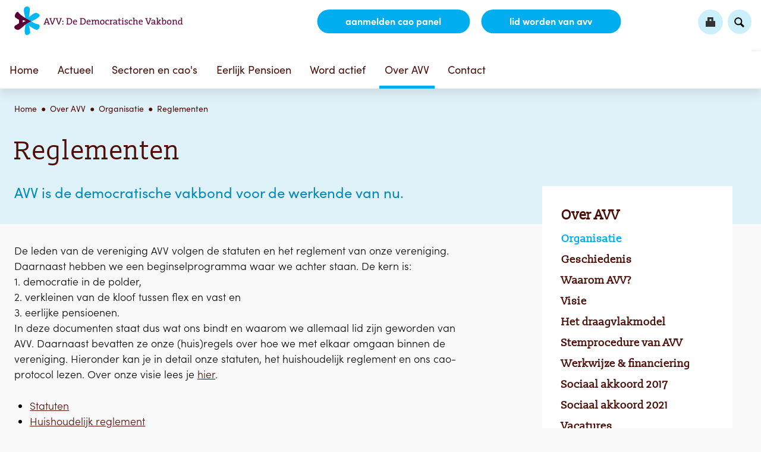

--- FILE ---
content_type: text/html; charset=UTF-8
request_url: https://avv.nu/over-avv/organisatie/reglementen
body_size: 6321
content:
<!DOCTYPE html>
<html lang="nl"><head><meta http-equiv="Content-Type" content="text/html; charset=UTF-8"><base href="https://avv.nu/"><title>Reglementen - AVV</title><meta name="mobile-web-app-capable" content="yes"><meta name="apple-mobile-web-app-capable" content="yes"><meta name="apple-mobile-web-app-title" content="Reglementen - AVV"><meta name="HandheldFriendly" content="true"><link rel="apple-touch-icon" sizes="180x180" href="/_/site-application/site/2/favicon/6c7f00/apple-touch-icon.png"><link rel="mask-icon" href="/_/site-application/site/2/favicon/6c7f00/safari-pinned-tab.svg" color=""><link rel="shortcut icon" href="/_/site-application/site/2/favicon/6c7f00/favicon-48x48.ico"><link rel="icon" type="image/png" href="/_/site-application/site/2/favicon/6c7f00/favicon-32x32.png" sizes="32x32"><link rel="icon" type="image/png" href="/_/site-application/site/2/favicon/6c7f00/favicon-16x16.png" sizes="16x16"><link rel="icon" type="image/png" href="/_/site-application/site/2/favicon/6c7f00/favicon-48x48.png" sizes="48x48"><link rel="icon" type="image/png" href="/_/site-application/site/2/favicon/6c7f00/favicon-57x57.png" sizes="57x57"><link rel="icon" type="image/png" href="/_/site-application/site/2/favicon/6c7f00/favicon-76x76.png" sizes="76x76"><link rel="icon" type="image/png" href="/_/site-application/site/2/favicon/6c7f00/favicon-96x96.png" sizes="96x96"><link rel="icon" type="image/png" href="/_/site-application/site/2/favicon/6c7f00/favicon-128x128.png" sizes="128x128"><link rel="icon" type="image/png" href="/_/site-application/site/2/favicon/6c7f00/favicon-192x192.png" sizes="192x192"><link rel="icon" type="image/png" href="/_/site-application/site/2/favicon/6c7f00/favicon-228x228.png" sizes="228x228"><link rel="icon" type="image/png" href="/_/site-application/site/2/favicon/6c7f00/favicon-512x512.png" sizes="512x512"><link rel="manifest" href="/_/site-application/site/2/favicon/6c7f00/web-app-manifest.json"><meta name="msapplication-config" content="/_/site-application/site/2/favicon/6c7f00/browserconfig.xml"><meta name="msapplication-TileColor" content=""><meta name="msapplication-TileImage" content="/_/site-application/site/2/favicon/6c7f00/mstile-150x150.png"><meta name="theme-color" content=""><meta property="og:type" content="website"><meta property="og:title" content="Reglementen - AVV"><meta property="og:site_name" content="AVV"><meta name="description" content=""><script type="module" src="/apps/site/build/site-jkIX9OTL.js"></script><script type="module" src="/apps/event/build/ticket-sales-DHLYFIWN.js"></script><meta name="viewport" content="width=device-width, initial-scale=1 user-scalable=0 minimal-ui"><link rel="stylesheet" type="text/css" href="/build/css/site/screen-a8WdmvvT.css" nonce="8m5yTm3wShk3iXmLSChm1UoK"><script type="module" nonce="8m5yTm3wShk3iXmLSChm1UoK">import _ from "/build/index-04oIT_6L.js"; _({'environment': 'development'});</script><script type="text/javascript" nonce="8m5yTm3wShk3iXmLSChm1UoK">
                var _paq = window._paq = window._paq || []; /* tracker methods like "setCustomDimension" should be called before "trackPageView" */ _paq.push(['trackPageView']); _paq.push(['enableLinkTracking']); (function() { var u="https://stats.avv.nu/"; _paq.push(['setTrackerUrl', u+'matomo.php']); _paq.push(['setSiteId', '3']); var d=document, g=d.createElement('script'), s=d.getElementsByTagName('script')[0]; g.async=true; g.src=u+'matomo.js'; s.parentNode.insertBefore(g,s); })();
            </script></head><body class="sub " id="/"><div id="top" class="container"><header class="user-header"><div class="user-header--inner"><div class="user-header__owner"><div class="user-header__owner__logo"><a href="/"><img class="user-header__owner__logo__img" src="/build/img/logo.svg" alt="AVV logo" height="100" width="300"></a></div></div><div class="user-header__side"><div class="user-header__side__inner"><a href="formulieren/aanmelden-cao-panel" class="user-header-btn">aanmelden CAO
                                    Panel
                                </a><a href="formulieren/aanmeldformulier" class="user-header-btn">lid worden van AVV</a><a href="" class="user-header-login" id="js-toggle"><span class="user-header-icon"></span></a><a id="js-toggle--search" href=""><form class="search-form" action="zoeken" method="get"><legend class="search-form__title">Zoeken</legend><input class="search-form__input" type="search" name="q" id="search_q" placeholder="zoek op de site.."><input class="search-form__button" type="submit" value="zoeken"></form></a><a href="/over-avv/organisatie/reglementen#" class="nav-toggle "><span class="nav-toggle__name">Menu</span><span class="nav-toggle__icon"></span></a></div></div></div><div class="user-header__slogan"><p>AVV: de democratische vakbond</p></div></header><header class="site-header" role="banner"><div class="site-header--inner"><a class="site-header--logo" href="/"></a><div class="page-navigation fixedsticky"><nav class="nav" role="navigation"><ul><li class="first"><a href="">Home</a></li><li class=" leaf-39"><a href="actueel">Actueel</a><ul><li class=" first leaf-92"><a href="actueel/nieuws">Nieuws</a></li><li class=" leaf-365"><a href="actueel/eerlijk-loon-voor-jeugd">Eerlijk loon voor jeugd</a><ul><li class=" first last leaf-366"><a href="actueel/eerlijk-loon-voor-jeugd/minimum-jeugdloon-is-verkapte-kinderarbeid">Minimum jeugdloon is verkapte kinderarbeid</a></li></ul></li><li class=" leaf-164"><a href="actueel/verhalen">Verhalen</a><ul><li class=" first leaf-200"><a href="actueel/verhalen/restaurant-kwiezien-die-cao-is-het-absolute-minimum">Restaurant Kwiezien is werkgever én mentor: 'Die cao is het absolute minimum'</a></li><li class=" leaf-201"><a href="actueel/verhalen/niemand-wordt-rijk-van-hotel-casa-het-geld-vloeit-terug-naar-de-organisatie">Niemand wordt rijk van hotel Casa: 'Het geld vloeit terug naar de organisatie'</a></li><li class=" leaf-204"><a href="actueel/verhalen/hoe-de-ondernemingsraad-van-een-kringloopbedrijf-liet-zien-dat-werknemers">Hoe de ondernemingsraad van een kringloopbedrijf liet zien dat je als werknemers de macht hebt om het bedrijf bij te sturen</a></li><li class=" leaf-209"><a href="actueel/verhalen/prijsafspraken-voor-freelancers-we-hebben-een-woedende-massa-nodig">Freelancers moeten kwaad worden</a></li><li class=" last leaf-210"><a href="actueel/verhalen/hoe-je-werknemers-zekerheid-en-flexibiliteit-geeft">Boutique Hotel Texas: Hoe je werknemers zekerheid en flexibiliteit geeft</a></li></ul></li><li class=" last leaf-263"><a href="actueel/video">Video</a></li></ul></li><li class=" leaf-42 columns"><a href="sectoren-en-caos">Sectoren en cao's</a><ul><li class=" first leaf-373"><a href="sectoren-en-caos/anwb">ANWB</a></li><li class=" leaf-141"><a href="sectoren-en-caos/kringloop">BKN Kringloopbedrijven</a></li><li class=" leaf-306"><a href="sectoren-en-caos/bilthoven-biologicals">Bilthoven Biologicals</a></li><li class=" leaf-205"><a href="sectoren-en-caos/brocacef">Brocacef</a></li><li class=" leaf-232"><a href="sectoren-en-caos/consumentenbond">Consumentenbond</a></li><li class=" leaf-342"><a href="sectoren-en-caos/corendon">Corendon Dutch Airlines BV</a></li><li class=" leaf-234"><a href="sectoren-en-caos/curium">Curium Pharma</a></li><li class=" leaf-66"><a href="sectoren-en-caos/blue-circle">FremantleMedia Netherlands BV (Blue Circle)</a></li><li class=" leaf-63"><a href="sectoren-en-caos/gespecialiseerde-bloemendetailhandel">Gespecialiseerde Bloemendetailhandel</a></li><li class=" leaf-358"><a href="sectoren-en-caos/groningen-airport-eelde">Groningen Airport Eelde</a></li><li class=" leaf-288"><a href="sectoren-en-caos/klm">KLM</a></li><li class=" leaf-309"><a href="sectoren-en-caos/kraamzorg">Kraamzorg</a></li><li class=" leaf-62"><a href="sectoren-en-caos/kunsteducatie">Kunsteducatie</a></li><li class=" leaf-311"><a href="sectoren-en-caos/mediq">Mediq</a></li><li class=" leaf-368"><a href="sectoren-en-caos/mondzorg">Mondzorg</a></li><li class=" leaf-287"><a href="sectoren-en-caos/plantion">Plantion</a></li><li class=" leaf-61"><a href="sectoren-en-caos/provincies">Provinciale sector</a></li><li class=" leaf-194"><a href="sectoren-en-caos/ret">RET</a></li><li class=" leaf-350"><a href="sectoren-en-caos/retail-non-food">Retail non-food</a></li><li class=" leaf-197"><a href="sectoren-en-caos/ricardo">Ricardo</a></li><li class=" leaf-364"><a href="sectoren-en-caos/saab">Saab</a></li><li class=" leaf-330"><a href="sectoren-en-caos/tabak-gemak">Tabaks- en gemakswinkels</a></li><li class=" leaf-345"><a href="sectoren-en-caos/teva">Teva</a></li><li class=" leaf-59"><a href="sectoren-en-caos/tilburg-trappers">Tilburg Trappers</a></li><li class=" leaf-357"><a href="sectoren-en-caos/transavia">Transavia</a></li><li class=" leaf-321"><a href="sectoren-en-caos/vvnl">Veiligheidsdomein (VVNL)</a></li><li class=" last leaf-355"><a href="sectoren-en-caos/zelfstandige-klinieken">Zelfstandige klinieken</a></li></ul></li><li class=" leaf-130"><a href="eerlijk-pensioen">Eerlijk Pensioen</a><ul><li class=" first leaf-334"><a href="eerlijk-pensioen/avv-en-pensioenhervorming">AVV en pensioenhervorming</a><ul><li class=" first leaf-335"><a href="eerlijk-pensioen/avv-en-pensioenhervorming/avv-studie-pensioenuitvoerder-en-invaarproblematiek">AVV-studie: pensioenuitvoerder en invaarproblematiek</a></li><li class=" leaf-336"><a href="eerlijk-pensioen/avv-en-pensioenhervorming/uitstekende-resultaten-met-de-flexibele-premieregeling">Uitstekende resultaten met de flexibele premieregeling</a></li><li class=" leaf-338"><a href="eerlijk-pensioen/avv-en-pensioenhervorming/studie-verplichtstelling-via-wet-avv">AVV-studie: verplichtstelling via wet avv</a></li><li class=" leaf-339"><a href="eerlijk-pensioen/avv-en-pensioenhervorming/opinie-eerlijk-of-doorschuifpensioen">Opinie: eerlijk of doorschuifpensioen</a></li><li class=" last leaf-341"><a href="eerlijk-pensioen/avv-en-pensioenhervorming/reactie-pensioenakkoord">Reactie-pensioenakkoord</a></li></ul></li><li class=" leaf-171"><a href="eerlijk-pensioen/zzpers-en-pensioen-wat-te-doen">Zzp'ers en pensioen: wat te doen?</a></li><li class=" last leaf-340"><a href="eerlijk-pensioen/meer-informatie">Meer informatie</a></li></ul></li><li class=" leaf-87"><a href="word-actief">Word actief</a><ul><li class=" first last leaf-156"><a href="word-actief/or-versterking">Voor ondernemingsraden</a></li></ul></li><li class=" active leaf-40 columns"><a href="over-avv">Over AVV</a><ul><li class=" active first leaf-73"><a href="over-avv/organisatie">Organisatie</a></li><li class=" leaf-75"><a href="over-avv/geschiedenis">Geschiedenis</a></li><li class=" leaf-76"><a href="over-avv/waarom-avv">Waarom AVV?</a></li><li class=" leaf-74"><a href="over-avv/visie">Visie</a></li><li class=" leaf-226"><a href="over-avv/het-draagvlakmodel">Het draagvlakmodel</a></li><li class=" leaf-213"><a href="over-avv/stemmingen-bij-avv-hoe-gaat-dat">Stemprocedure van AVV</a></li><li class=" leaf-207"><a href="over-avv/werkwijze-financiering">Werkwijze &amp; financiering</a></li><li class=" leaf-261"><a href="over-avv/sociaal-akkoord-2017">Sociaal akkoord 2017</a></li><li class=" leaf-279"><a href="over-avv/sociaal-akkoord-2021">Sociaal akkoord 2021</a></li><li class=" leaf-144"><a href="over-avv/vacatures">Vacatures</a></li><li class=" leaf-274"><a href="over-avv/appreciatie-het-polderkartel">Appreciatie 'Het Polderkartel'</a></li><li class=" leaf-305"><a href="over-avv/jaarverslagen">Jaarverslag</a></li><li class=" last leaf-329"><a href="over-avv/waarom-die-afkorting-avv-dat-is-toch-verwarrend">Waarom die afkorting AVV? Dat is toch verwarrend?</a></li></ul></li><li class=" last leaf-43"><a href="contact">Contact</a></li></ul></nav></div></div></header><div class="content-wrapper"><div class="content-wrapper__inner"><header class="page-content__header"><div class="page-content__header--inner"><div><nav class="breadcrumb"><div class="breadcrumb--inner"><div class="breadcrumb__header">U bent hier:
                                            </div><ul class="breadcrumb__list"><li class=" breadcrumb__list__item"><a class="breadcrumb__list__item__link" href="">Home</a></li><li class="breadcrumb__list__item"><a href="over-avv">Over AVV</a></li><li class="breadcrumb__list__item"><a href="over-avv/organisatie">Organisatie</a></li><li class="breadcrumb__list__item breadcrumb__list__item--last"><a href="over-avv/organisatie/reglementen">Reglementen</a></li></ul></div></nav><h1 class="page-title">Reglementen</h1><section class="page-intro"><p>AVV is de democratische vakbond voor de werkende van nu.</p></section></div></div></header><main class="page-content" role="main"><div class="page-content--inner"><div class="page-content__item"></div><div class="page-content__item"><div class="text"><p>De leden van de vereniging AVV volgen de statuten en het reglement van onze vereniging. Daarnaast hebben we een beginselprogramma waar we achter staan. De kern is:<br>
1. democratie in de polder,<br>
2. verkleinen van de kloof tussen flex en vast en<br>
3. eerlijke pensioenen.<br>
In deze documenten staat dus wat ons bindt en waarom we allemaal lid zijn geworden van AVV. Daarnaast bevatten ze onze (huis)regels over hoe we met elkaar omgaan binnen de vereniging. Hieronder kan je in detail onze statuten, het huishoudelijk reglement en ons cao-protocol lezen. Over onze visie lees je <a href="https://www.avv.nu/over-avv/visie">hier</a>. </p>

<ul>
	<li><a href="https://avv.genkgoweb.com/f/files/inline/documenten/reglementen/statuten-20160218104636.pdf">Statuten</a></li>
	<li><a href="https://avv.genkgoweb.com/f/files/inline/documenten/reglementen/huishoudelijk-reglement-avv-vastgesteld-alv-d-d-10-juni-2016-20170418182154.pdf">Huishoudelijk reglement</a></li>
	<li><a href="f/files/inline/documenten/reglementen/2024-09-03-cao-protocol-versie-1.3-september-2024-incl-bijlages.pdf">Cao-protocol 3 september 2024</a></li>
	<li><a href="f/files/download/documenten/reglementen/2023-07-28-cao-protocol-versie-1.2-maart-2022-incl-bijlage.pdf">Cao-protocol 11 maart 2022</a></li>
	<li><a href="f/files/inline/documenten/reglementen/2018_02_27-cao-protocol-versie-1.1-februari-2018.pdf">Cao-protocol 27 februari 2018</a></li>
	<li><a href="https://avv.genkgoweb.com/f/files/inline/documenten/reglementen/2016-03-01-cao-protocol-versie-1-maart-2016-20160301172146.pdf">Cao-protocol 1 maart 2016</a></li>
</ul></div></div><nav class="page-subnav"><ul><li class="first"><a href="over-avv">Over AVV</a></li><li class=" active leaf-73"><a href="over-avv/organisatie">Organisatie</a></li><li class=" leaf-75"><a href="over-avv/geschiedenis">Geschiedenis</a></li><li class=" leaf-76"><a href="over-avv/waarom-avv">Waarom AVV?</a></li><li class=" leaf-74"><a href="over-avv/visie">Visie</a></li><li class=" leaf-226"><a href="over-avv/het-draagvlakmodel">Het draagvlakmodel</a></li><li class=" leaf-213"><a href="over-avv/stemmingen-bij-avv-hoe-gaat-dat">Stemprocedure van AVV</a></li><li class=" leaf-207"><a href="over-avv/werkwijze-financiering">Werkwijze &amp; financiering</a></li><li class=" leaf-261"><a href="over-avv/sociaal-akkoord-2017">Sociaal akkoord 2017</a></li><li class=" leaf-279"><a href="over-avv/sociaal-akkoord-2021">Sociaal akkoord 2021</a></li><li class=" leaf-144"><a href="over-avv/vacatures">Vacatures</a></li><li class=" leaf-274"><a href="over-avv/appreciatie-het-polderkartel">Appreciatie 'Het Polderkartel'</a></li><li class=" leaf-305"><a href="over-avv/jaarverslagen">Jaarverslag</a></li><li class=" last leaf-329"><a href="over-avv/waarom-die-afkorting-avv-dat-is-toch-verwarrend">Waarom die afkorting AVV? Dat is toch verwarrend?</a></li></ul></nav><menu class="share"><li class="twitter"><a href="https://twitter.com/intent/tweet/?text=Reglementen&amp;url=https%3A%2F%2Favv.nu%2Fover-avv%2Forganisatie%2Freglementen" class="twitter-share-button">Tweet on Twitter</a></li><li class="facebook"><a href="https://www.facebook.com/sharer/sharer.php?u=https%3A%2F%2Favv.nu%2Fover-avv%2Forganisatie%2Freglementen&amp;t=Reglementen" class="facebook-share-button">Share on Facebook</a></li></menu></div></main><aside class="page-aside" role="main"><div class="page-aside--inner"><div class="page-aside__item"><div class="module blog-headlines"><h1 class="module__heading">Nieuws</h1><ul class="article-list"><li class="article-list__item"><article class="article article--headline"><a href="actueel/nieuws/2025-10-27-fnv-en-cnv-nemen-vrije-dagen-af-van-werknemers-in-de-beveiliging"><header class="article__header"><h2 class="article__header__title">FNV en CNV nemen vrije dagen af van werknemers in de beveiliging </h2><div class="article__header__date">27 oktober</div></header></a></article></li><li class="article-list__item"><article class="article article--headline"><a href="actueel/nieuws/2025-08-15-avv-brengt-ultimatum-uit-aan-klm-voor-baanzekerheid-en-langer-doorwerken"><header class="article__header"><h2 class="article__header__title">AVV brengt ultimatum uit aan KLM voor baanzekerheid en langer doorwerken</h2><div class="article__header__date">15 augustus</div></header></a></article></li><li class="article-list__item"><article class="article article--headline"><a href="actueel/nieuws/2025-07-08-avv-strijdt-voor-vrijheid-van-collectief-onderhandelen"><header class="article__header"><h2 class="article__header__title">AVV strijdt voor vrijheid van collectief onderhandelen</h2><div class="article__header__date">08 juli</div></header></a></article></li><li class="article-list__item"><article class="article article--headline"><a href="actueel/nieuws/2025-06-30-ik-heb-een-vakantie-geboekt-en-bij-mijn-werkgever-vakantie-aangevraagd-maar-nu-is-mijn-verzoek-geweigerd.-wat-nu"><header class="article__header"><h2 class="article__header__title">Ik heb een vakantie geboekt en bij mijn werkgever vakantie aangevraagd, maar nu is mijn verzoek geweigerd. Wat nu?  </h2><div class="article__header__date">30 juni</div></header></a></article></li></ul></div></div></div></aside></div><div class="wrapper-back-to-top"><a class="back-to-top" href="/over-avv/organisatie/reglementen#top">
                    Ga terug naar boven
                </a></div></div><footer class="site-footer" role="contentinfo"><div class="site-footer--inner"><div class="site-footer__contact"><div class="site-footer__contact__item"><h2>AVV: DE DEMOCRATISCHE VAKBOND</h2>

<ul>
	<li>Je bent al lid van AVV voor € 30,- per jaar. <a href="formulieren/aanmeldformulier">Lidmaatschap</a>.</li>
	<li>Meld je aan voor <a href="https://avv.nu/formulieren/aanmelden-cao-panel">het cao-panel</a> in jouw sector en stem mee voor betere arbeidsvoorwaarden.</li>
	<li>Actief zijn bij AVV kan op verschillende manieren. Informeer naar de mogelijkheden door <a href="https://avv.genkgoweb.com/contact">contact</a> op te nemen. </li>
</ul></div><div class="site-footer__contact__item"><h2>Contact</h2>

<p>Postadres:<br>
Veursestraatweg 88-90<br>
2265 CE Leidschendam</p>

<p>Kantoor:<br>
Europalaan 400, verdieping 7<br>
3526 KS Utrecht</p>

<p>Op werkdagen kan je ons van 9:00 tot<br>
17:00 uur telefonisch bereiken.</p>

<p>Kom je langs? Laat het dan even van tevoren weten. Ons kantoor is zowel met het OV als met de auto goed te bereiken. Als je met de auto komt, zorgen wij voor parkeerkaarten. Tegenover <strong>Eendrachtlaan 100</strong> vind je de ingang naar kantoor 100-500. Als bezoeker kan je hier de auto parkeren.</p>

<p>070-4442140<br>
<a href="mailto:info@avv.nu">Mail ons</a></p>

<p><a class="button" href="contact">Contactformulier</a></p><div class="site-footer__social"><div class="social-links"><a href="https://www.facebook.com/avvnu" class="social-links__item--facebook">Facebook</a><a href="https://twitter.com/avvnu" class="social-links__item--twitter">Twitter</a></div></div></div></div></div></footer><div class="disclaimer"><div class="verenigingenweb"><p>© 2017 AVV - <a href="privacy">Privacy</a><a href="disclaimer">Disclaimer</a></p><a href="https://www.verenigingenweb.nl"><img src="https://static.genkgo.com/branding/vweb/logo.png" title="Verenigingenweb" alt="Verenigingenweb"></a></div></div></div><div class="overlay" id="js-overlay"><a href="/over-avv/organisatie/reglementen#" class="overlay__close" id="js-overlay-close"><span>Cancel</span></a><div class="overlay__item overlay__item--login" id="js-login"><form class="login-form" action="f/login/dologin" method="post"><label for="login_uid">E-mail</label><input type="text" name="uid" id="login_uid" placeholder="E-mail"><label for="login_password">Wachtwoord</label><input type="password" name="password" id="login_password" placeholder="Wachtwoord"><a href="wachtwoord-vergeten" class="forgot-password">Wachtwoord vergeten?</a><a href="formulieren/aanmeldformulier" class="forgot-password">Aanmelden als lid</a><br><input type="checkbox" id="login_remember" name="remember" value="1"><label for="login_remember" id="label_remember">Ingelogd blijven</label><input type="submit" value="Inloggen"></form></div><div class="overlay__item overlay__item--search" id="js-search"><form class="search-form" action="zoeken" method="get"><legend class="search-form__title">Zoeken</legend><input class="search-form__input" type="search" name="q" id="search_q" placeholder="zoek op de site.."><input class="search-form__button" type="submit" value="zoeken"></form></div></div></body></html>


--- FILE ---
content_type: text/css
request_url: https://avv.nu/build/css/site/screen-a8WdmvvT.css
body_size: 41979
content:
@charset "UTF-8";/*!
 * jQuery UI CSS Framework 1.13.2
 * http://jqueryui.com
 *
 * Copyright jQuery Foundation and other contributors
 * Released under the MIT license.
 * http://jquery.org/license
 *
 * http://api.jqueryui.com/category/theming/
 */.ui-helper-hidden{display:none}.ui-helper-hidden-accessible{border:0;clip:rect(0 0 0 0);height:1px;margin:-1px;overflow:hidden;padding:0;position:absolute;width:1px}.ui-helper-reset{margin:0;padding:0;border:0;outline:0;line-height:1.3;text-decoration:none;font-size:100%;list-style:none}.ui-helper-clearfix:before,.ui-helper-clearfix:after{content:"";display:table;border-collapse:collapse}.ui-helper-clearfix:after{clear:both}.ui-helper-zfix{width:100%;height:100%;top:0;left:0;position:absolute;opacity:0;-ms-filter:"alpha(opacity=0)"}.ui-front{z-index:100}.ui-state-disabled{cursor:default!important;pointer-events:none}.ui-icon{display:inline-block;vertical-align:middle;margin-top:-.25em;position:relative;text-indent:-99999px;overflow:hidden;background-repeat:no-repeat}.ui-widget-icon-block{left:50%;margin-left:-8px;display:block}.ui-widget-overlay{position:fixed;top:0;left:0;width:100%;height:100%}/*!
 * jQuery UI CSS Framework 1.13.2
 * http://jqueryui.com
 *
 * Copyright jQuery Foundation and other contributors
 * Released under the MIT license.
 * http://jquery.org/license
 *
 * http://api.jqueryui.com/category/theming/
 *
 * To view and modify this theme, visit http://jqueryui.com/themeroller/
 */.ui-widget{font-family:Arial,Helvetica,sans-serif;font-size:1em}.ui-widget .ui-widget{font-size:1em}.ui-widget input,.ui-widget select,.ui-widget textarea,.ui-widget button{font-family:Arial,Helvetica,sans-serif;font-size:1em}.ui-widget.ui-widget-content{border:1px solid #c5c5c5}.ui-widget-content{border:1px solid #dddddd;background:#fff;color:#333}.ui-widget-content a{color:#333}.ui-widget-header{border:1px solid #dddddd;background:#e9e9e9;color:#333;font-weight:700}.ui-widget-header a{color:#333}.ui-state-default,.ui-widget-content .ui-state-default,.ui-widget-header .ui-state-default,.ui-button,html .ui-button.ui-state-disabled:hover,html .ui-button.ui-state-disabled:active{border:1px solid #c5c5c5;background:#f6f6f6;font-weight:400;color:#454545}.ui-state-default a,.ui-state-default a:link,.ui-state-default a:visited,a.ui-button,a:link.ui-button,a:visited.ui-button,.ui-button{color:#454545;text-decoration:none}.ui-state-hover,.ui-widget-content .ui-state-hover,.ui-widget-header .ui-state-hover,.ui-state-focus,.ui-widget-content .ui-state-focus,.ui-widget-header .ui-state-focus,.ui-button:hover,.ui-button:focus{border:1px solid #cccccc;background:#ededed;font-weight:400;color:#2b2b2b}.ui-state-hover a,.ui-state-hover a:hover,.ui-state-hover a:link,.ui-state-hover a:visited,.ui-state-focus a,.ui-state-focus a:hover,.ui-state-focus a:link,.ui-state-focus a:visited,a.ui-button:hover,a.ui-button:focus{color:#2b2b2b;text-decoration:none}.ui-visual-focus{box-shadow:0 0 3px 1px #5e9ed6}.ui-state-active,.ui-widget-content .ui-state-active,.ui-widget-header .ui-state-active,a.ui-button:active,.ui-button:active,.ui-button.ui-state-active:hover{border:1px solid #003eff;background:#007fff;font-weight:400;color:#fff}.ui-icon-background,.ui-state-active .ui-icon-background{border:#003eff;background-color:#fff}.ui-state-active a,.ui-state-active a:link,.ui-state-active a:visited{color:#fff;text-decoration:none}.ui-state-highlight,.ui-widget-content .ui-state-highlight,.ui-widget-header .ui-state-highlight{border:1px solid #dad55e;background:#fffa90;color:#777620}.ui-state-checked{border:1px solid #dad55e;background:#fffa90}.ui-state-highlight a,.ui-widget-content .ui-state-highlight a,.ui-widget-header .ui-state-highlight a{color:#777620}.ui-state-error,.ui-widget-content .ui-state-error,.ui-widget-header .ui-state-error{border:1px solid #f1a899;background:#fddfdf;color:#5f3f3f}.ui-state-error a,.ui-widget-content .ui-state-error a,.ui-widget-header .ui-state-error a,.ui-state-error-text,.ui-widget-content .ui-state-error-text,.ui-widget-header .ui-state-error-text{color:#5f3f3f}.ui-priority-primary,.ui-widget-content .ui-priority-primary,.ui-widget-header .ui-priority-primary{font-weight:700}.ui-priority-secondary,.ui-widget-content .ui-priority-secondary,.ui-widget-header .ui-priority-secondary{opacity:.7;-ms-filter:"alpha(opacity=70)";font-weight:400}.ui-state-disabled,.ui-widget-content .ui-state-disabled,.ui-widget-header .ui-state-disabled{opacity:.35;-ms-filter:"alpha(opacity=35)";background-image:none}.ui-state-disabled .ui-icon{-ms-filter:"alpha(opacity=35)"}.ui-icon{width:16px;height:16px}.ui-icon,.ui-widget-content .ui-icon{background-image:url(/build/img/ui-icons_444444_256x240.png)}.ui-widget-header .ui-icon{background-image:url(/build/img/ui-icons_444444_256x240.png)}.ui-state-hover .ui-icon,.ui-state-focus .ui-icon,.ui-button:hover .ui-icon,.ui-button:focus .ui-icon{background-image:url(/build/img/ui-icons_555555_256x240.png)}.ui-state-active .ui-icon,.ui-button:active .ui-icon{background-image:url(/build/img/ui-icons_ffffff_256x240.png)}.ui-state-highlight .ui-icon,.ui-button .ui-state-highlight.ui-icon{background-image:url(/build/img/ui-icons_777620_256x240.png)}.ui-state-error .ui-icon,.ui-state-error-text .ui-icon{background-image:url(/build/img/ui-icons_cc0000_256x240.png)}.ui-button .ui-icon{background-image:url(/build/img/ui-icons_777777_256x240.png)}.ui-icon-blank.ui-icon-blank.ui-icon-blank{background-image:none}.ui-icon-caret-1-n{background-position:0 0}.ui-icon-caret-1-ne{background-position:-16px 0}.ui-icon-caret-1-e{background-position:-32px 0}.ui-icon-caret-1-se{background-position:-48px 0}.ui-icon-caret-1-s{background-position:-65px 0}.ui-icon-caret-1-sw{background-position:-80px 0}.ui-icon-caret-1-w{background-position:-96px 0}.ui-icon-caret-1-nw{background-position:-112px 0}.ui-icon-caret-2-n-s{background-position:-128px 0}.ui-icon-caret-2-e-w{background-position:-144px 0}.ui-icon-triangle-1-n{background-position:0 -16px}.ui-icon-triangle-1-ne{background-position:-16px -16px}.ui-icon-triangle-1-e{background-position:-32px -16px}.ui-icon-triangle-1-se{background-position:-48px -16px}.ui-icon-triangle-1-s{background-position:-65px -16px}.ui-icon-triangle-1-sw{background-position:-80px -16px}.ui-icon-triangle-1-w{background-position:-96px -16px}.ui-icon-triangle-1-nw{background-position:-112px -16px}.ui-icon-triangle-2-n-s{background-position:-128px -16px}.ui-icon-triangle-2-e-w{background-position:-144px -16px}.ui-icon-arrow-1-n{background-position:0 -32px}.ui-icon-arrow-1-ne{background-position:-16px -32px}.ui-icon-arrow-1-e{background-position:-32px -32px}.ui-icon-arrow-1-se{background-position:-48px -32px}.ui-icon-arrow-1-s{background-position:-65px -32px}.ui-icon-arrow-1-sw{background-position:-80px -32px}.ui-icon-arrow-1-w{background-position:-96px -32px}.ui-icon-arrow-1-nw{background-position:-112px -32px}.ui-icon-arrow-2-n-s{background-position:-128px -32px}.ui-icon-arrow-2-ne-sw{background-position:-144px -32px}.ui-icon-arrow-2-e-w{background-position:-160px -32px}.ui-icon-arrow-2-se-nw{background-position:-176px -32px}.ui-icon-arrowstop-1-n{background-position:-192px -32px}.ui-icon-arrowstop-1-e{background-position:-208px -32px}.ui-icon-arrowstop-1-s{background-position:-224px -32px}.ui-icon-arrowstop-1-w{background-position:-240px -32px}.ui-icon-arrowthick-1-n{background-position:1px -48px}.ui-icon-arrowthick-1-ne{background-position:-16px -48px}.ui-icon-arrowthick-1-e{background-position:-32px -48px}.ui-icon-arrowthick-1-se{background-position:-48px -48px}.ui-icon-arrowthick-1-s{background-position:-64px -48px}.ui-icon-arrowthick-1-sw{background-position:-80px -48px}.ui-icon-arrowthick-1-w{background-position:-96px -48px}.ui-icon-arrowthick-1-nw{background-position:-112px -48px}.ui-icon-arrowthick-2-n-s{background-position:-128px -48px}.ui-icon-arrowthick-2-ne-sw{background-position:-144px -48px}.ui-icon-arrowthick-2-e-w{background-position:-160px -48px}.ui-icon-arrowthick-2-se-nw{background-position:-176px -48px}.ui-icon-arrowthickstop-1-n{background-position:-192px -48px}.ui-icon-arrowthickstop-1-e{background-position:-208px -48px}.ui-icon-arrowthickstop-1-s{background-position:-224px -48px}.ui-icon-arrowthickstop-1-w{background-position:-240px -48px}.ui-icon-arrowreturnthick-1-w{background-position:0 -64px}.ui-icon-arrowreturnthick-1-n{background-position:-16px -64px}.ui-icon-arrowreturnthick-1-e{background-position:-32px -64px}.ui-icon-arrowreturnthick-1-s{background-position:-48px -64px}.ui-icon-arrowreturn-1-w{background-position:-64px -64px}.ui-icon-arrowreturn-1-n{background-position:-80px -64px}.ui-icon-arrowreturn-1-e{background-position:-96px -64px}.ui-icon-arrowreturn-1-s{background-position:-112px -64px}.ui-icon-arrowrefresh-1-w{background-position:-128px -64px}.ui-icon-arrowrefresh-1-n{background-position:-144px -64px}.ui-icon-arrowrefresh-1-e{background-position:-160px -64px}.ui-icon-arrowrefresh-1-s{background-position:-176px -64px}.ui-icon-arrow-4{background-position:0 -80px}.ui-icon-arrow-4-diag{background-position:-16px -80px}.ui-icon-extlink{background-position:-32px -80px}.ui-icon-newwin{background-position:-48px -80px}.ui-icon-refresh{background-position:-64px -80px}.ui-icon-shuffle{background-position:-80px -80px}.ui-icon-transfer-e-w{background-position:-96px -80px}.ui-icon-transferthick-e-w{background-position:-112px -80px}.ui-icon-folder-collapsed{background-position:0 -96px}.ui-icon-folder-open{background-position:-16px -96px}.ui-icon-document{background-position:-32px -96px}.ui-icon-document-b{background-position:-48px -96px}.ui-icon-note{background-position:-64px -96px}.ui-icon-mail-closed{background-position:-80px -96px}.ui-icon-mail-open{background-position:-96px -96px}.ui-icon-suitcase{background-position:-112px -96px}.ui-icon-comment{background-position:-128px -96px}.ui-icon-person{background-position:-144px -96px}.ui-icon-print{background-position:-160px -96px}.ui-icon-trash{background-position:-176px -96px}.ui-icon-locked{background-position:-192px -96px}.ui-icon-unlocked{background-position:-208px -96px}.ui-icon-bookmark{background-position:-224px -96px}.ui-icon-tag{background-position:-240px -96px}.ui-icon-home{background-position:0 -112px}.ui-icon-flag{background-position:-16px -112px}.ui-icon-calendar{background-position:-32px -112px}.ui-icon-cart{background-position:-48px -112px}.ui-icon-pencil{background-position:-64px -112px}.ui-icon-clock{background-position:-80px -112px}.ui-icon-disk{background-position:-96px -112px}.ui-icon-calculator{background-position:-112px -112px}.ui-icon-zoomin{background-position:-128px -112px}.ui-icon-zoomout{background-position:-144px -112px}.ui-icon-search{background-position:-160px -112px}.ui-icon-wrench{background-position:-176px -112px}.ui-icon-gear{background-position:-192px -112px}.ui-icon-heart{background-position:-208px -112px}.ui-icon-star{background-position:-224px -112px}.ui-icon-link{background-position:-240px -112px}.ui-icon-cancel{background-position:0 -128px}.ui-icon-plus{background-position:-16px -128px}.ui-icon-plusthick{background-position:-32px -128px}.ui-icon-minus{background-position:-48px -128px}.ui-icon-minusthick{background-position:-64px -128px}.ui-icon-close{background-position:-80px -128px}.ui-icon-closethick{background-position:-96px -128px}.ui-icon-key{background-position:-112px -128px}.ui-icon-lightbulb{background-position:-128px -128px}.ui-icon-scissors{background-position:-144px -128px}.ui-icon-clipboard{background-position:-160px -128px}.ui-icon-copy{background-position:-176px -128px}.ui-icon-contact{background-position:-192px -128px}.ui-icon-image{background-position:-208px -128px}.ui-icon-video{background-position:-224px -128px}.ui-icon-script{background-position:-240px -128px}.ui-icon-alert{background-position:0 -144px}.ui-icon-info{background-position:-16px -144px}.ui-icon-notice{background-position:-32px -144px}.ui-icon-help{background-position:-48px -144px}.ui-icon-check{background-position:-64px -144px}.ui-icon-bullet{background-position:-80px -144px}.ui-icon-radio-on{background-position:-96px -144px}.ui-icon-radio-off{background-position:-112px -144px}.ui-icon-pin-w{background-position:-128px -144px}.ui-icon-pin-s{background-position:-144px -144px}.ui-icon-play{background-position:0 -160px}.ui-icon-pause{background-position:-16px -160px}.ui-icon-seek-next{background-position:-32px -160px}.ui-icon-seek-prev{background-position:-48px -160px}.ui-icon-seek-end{background-position:-64px -160px}.ui-icon-seek-start,.ui-icon-seek-first{background-position:-80px -160px}.ui-icon-stop{background-position:-96px -160px}.ui-icon-eject{background-position:-112px -160px}.ui-icon-volume-off{background-position:-128px -160px}.ui-icon-volume-on{background-position:-144px -160px}.ui-icon-power{background-position:0 -176px}.ui-icon-signal-diag{background-position:-16px -176px}.ui-icon-signal{background-position:-32px -176px}.ui-icon-battery-0{background-position:-48px -176px}.ui-icon-battery-1{background-position:-64px -176px}.ui-icon-battery-2{background-position:-80px -176px}.ui-icon-battery-3{background-position:-96px -176px}.ui-icon-circle-plus{background-position:0 -192px}.ui-icon-circle-minus{background-position:-16px -192px}.ui-icon-circle-close{background-position:-32px -192px}.ui-icon-circle-triangle-e{background-position:-48px -192px}.ui-icon-circle-triangle-s{background-position:-64px -192px}.ui-icon-circle-triangle-w{background-position:-80px -192px}.ui-icon-circle-triangle-n{background-position:-96px -192px}.ui-icon-circle-arrow-e{background-position:-112px -192px}.ui-icon-circle-arrow-s{background-position:-128px -192px}.ui-icon-circle-arrow-w{background-position:-144px -192px}.ui-icon-circle-arrow-n{background-position:-160px -192px}.ui-icon-circle-zoomin{background-position:-176px -192px}.ui-icon-circle-zoomout{background-position:-192px -192px}.ui-icon-circle-check{background-position:-208px -192px}.ui-icon-circlesmall-plus{background-position:0 -208px}.ui-icon-circlesmall-minus{background-position:-16px -208px}.ui-icon-circlesmall-close{background-position:-32px -208px}.ui-icon-squaresmall-plus{background-position:-48px -208px}.ui-icon-squaresmall-minus{background-position:-64px -208px}.ui-icon-squaresmall-close{background-position:-80px -208px}.ui-icon-grip-dotted-vertical{background-position:0 -224px}.ui-icon-grip-dotted-horizontal{background-position:-16px -224px}.ui-icon-grip-solid-vertical{background-position:-32px -224px}.ui-icon-grip-solid-horizontal{background-position:-48px -224px}.ui-icon-gripsmall-diagonal-se{background-position:-64px -224px}.ui-icon-grip-diagonal-se{background-position:-80px -224px}.ui-corner-all,.ui-corner-top,.ui-corner-left,.ui-corner-tl{border-top-left-radius:3px}.ui-corner-all,.ui-corner-top,.ui-corner-right,.ui-corner-tr{border-top-right-radius:3px}.ui-corner-all,.ui-corner-bottom,.ui-corner-left,.ui-corner-bl{border-bottom-left-radius:3px}.ui-corner-all,.ui-corner-bottom,.ui-corner-right,.ui-corner-br{border-bottom-right-radius:3px}.ui-widget-overlay{background:#aaa;opacity:.3;-ms-filter:"alpha(opacity=30)"}.ui-widget-shadow{box-shadow:0 0 5px #666}/*!
 * jQuery UI Datepicker 1.13.2
 * http://jqueryui.com
 *
 * Copyright jQuery Foundation and other contributors
 * Released under the MIT license.
 * http://jquery.org/license
 *
 * http://api.jqueryui.com/datepicker/#theming
 */.ui-datepicker{width:17em;padding:.2em .2em 0;display:none}.ui-datepicker .ui-datepicker-header{position:relative;padding:.2em 0}.ui-datepicker .ui-datepicker-prev,.ui-datepicker .ui-datepicker-next{position:absolute;top:2px;width:1.8em;height:1.8em}.ui-datepicker .ui-datepicker-prev-hover,.ui-datepicker .ui-datepicker-next-hover{top:1px}.ui-datepicker .ui-datepicker-prev{left:2px}.ui-datepicker .ui-datepicker-next{right:2px}.ui-datepicker .ui-datepicker-prev-hover{left:1px}.ui-datepicker .ui-datepicker-next-hover{right:1px}.ui-datepicker .ui-datepicker-prev span,.ui-datepicker .ui-datepicker-next span{display:block;position:absolute;left:50%;margin-left:-8px;top:50%;margin-top:-8px}.ui-datepicker .ui-datepicker-title{margin:0 2.3em;line-height:1.8em;text-align:center}.ui-datepicker .ui-datepicker-title select{font-size:1em;margin:1px 0}.ui-datepicker select.ui-datepicker-month,.ui-datepicker select.ui-datepicker-year{width:45%}.ui-datepicker table{width:100%;font-size:.9em;border-collapse:collapse;margin:0 0 .4em}.ui-datepicker th{padding:.7em .3em;text-align:center;font-weight:700;border:0}.ui-datepicker td{border:0;padding:1px}.ui-datepicker td span,.ui-datepicker td a{display:block;padding:.2em;text-align:right;text-decoration:none}.ui-datepicker .ui-datepicker-buttonpane{background-image:none;margin:.7em 0 0;padding:0 .2em;border-left:0;border-right:0;border-bottom:0}.ui-datepicker .ui-datepicker-buttonpane button{float:right;margin:.5em .2em .4em;cursor:pointer;padding:.2em .6em .3em;width:auto;overflow:visible}.ui-datepicker .ui-datepicker-buttonpane button.ui-datepicker-current{float:left}.ui-datepicker.ui-datepicker-multi{width:auto}.ui-datepicker-multi .ui-datepicker-group{float:left}.ui-datepicker-multi .ui-datepicker-group table{width:95%;margin:0 auto .4em}.ui-datepicker-multi-2 .ui-datepicker-group{width:50%}.ui-datepicker-multi-3 .ui-datepicker-group{width:33.3%}.ui-datepicker-multi-4 .ui-datepicker-group{width:25%}.ui-datepicker-multi .ui-datepicker-group-last .ui-datepicker-header,.ui-datepicker-multi .ui-datepicker-group-middle .ui-datepicker-header{border-left-width:0}.ui-datepicker-multi .ui-datepicker-buttonpane{clear:left}.ui-datepicker-row-break{clear:both;width:100%;font-size:0}.ui-datepicker-rtl{direction:rtl}.ui-datepicker-rtl .ui-datepicker-prev{right:2px;left:auto}.ui-datepicker-rtl .ui-datepicker-next{left:2px;right:auto}.ui-datepicker-rtl .ui-datepicker-prev:hover{right:1px;left:auto}.ui-datepicker-rtl .ui-datepicker-next:hover{left:1px;right:auto}.ui-datepicker-rtl .ui-datepicker-buttonpane{clear:right}.ui-datepicker-rtl .ui-datepicker-buttonpane button{float:left}.ui-datepicker-rtl .ui-datepicker-buttonpane button.ui-datepicker-current,.ui-datepicker-rtl .ui-datepicker-group{float:right}.ui-datepicker-rtl .ui-datepicker-group-last .ui-datepicker-header,.ui-datepicker-rtl .ui-datepicker-group-middle .ui-datepicker-header{border-right-width:0;border-left-width:1px}.ui-datepicker .ui-icon{display:block;text-indent:-99999px;overflow:hidden;background-repeat:no-repeat;left:.5em;top:.3em}/*! normalize.css v5.0.0 | MIT License | github.com/necolas/normalize.css */html{font-family:sans-serif;line-height:1.15;-ms-text-size-adjust:100%;-webkit-text-size-adjust:100%}article,aside,footer,header,nav,section{display:block}h1{font-size:2em;margin:.67em 0}figcaption,figure,main{display:block}hr{box-sizing:content-box;height:0;overflow:visible}pre{font-family:monospace,monospace;font-size:1em}a{background-color:transparent;-webkit-text-decoration-skip:objects}a:active,a:hover{outline-width:0}abbr[title]{border-bottom:none;text-decoration:underline;-webkit-text-decoration:underline dotted;text-decoration:underline dotted}b,strong{font-weight:inherit}b,strong{font-weight:bolder}code,kbd,samp{font-family:monospace,monospace;font-size:1em}mark{background-color:#ff0;color:#000}audio,video{display:inline-block}img{border-style:none}button,input,optgroup,select,textarea{font-family:sans-serif;font-size:100%;line-height:1.15;margin:0}button,input{overflow:visible}button,html [type=button],[type=reset],[type=submit]{-webkit-appearance:button}button::-moz-focus-inner,[type=button]::-moz-focus-inner,[type=reset]::-moz-focus-inner,[type=submit]::-moz-focus-inner{border-style:none;padding:0}button:-moz-focusring,[type=button]:-moz-focusring,[type=reset]:-moz-focusring,[type=submit]:-moz-focusring{outline:1px dotted ButtonText}legend{box-sizing:border-box;color:inherit;display:table;max-width:100%;padding:0;white-space:normal}progress{display:inline-block;vertical-align:baseline}[type=checkbox],[type=radio]{box-sizing:border-box;padding:0}[type=number]::-webkit-inner-spin-button,[type=number]::-webkit-outer-spin-button{height:auto}[type=search]{-webkit-appearance:textfield;outline-offset:-2px}[type=search]::-webkit-search-cancel-button,[type=search]::-webkit-search-decoration{-webkit-appearance:none}::-webkit-file-upload-button{-webkit-appearance:button;font:inherit}details,menu{display:block}summary{display:list-item}canvas{display:inline-block}template{display:none}[hidden]{display:none}/*!
 * FullCalendar v3.10.5
 * Docs & License: https://fullcalendar.io/
 * (c) 2019 Adam Shaw
 */.fc{direction:ltr;text-align:left}.fc-rtl{text-align:right}body .fc{font-size:1em}.fc-highlight{background:#bce8f1;opacity:.3}.fc-bgevent{background:#8fdf82;opacity:.3}.fc-nonbusiness{background:#d7d7d7}.fc button{box-sizing:border-box;margin:0;height:2.1em;padding:0 .6em;font-size:1em;white-space:nowrap;cursor:pointer}.fc button::-moz-focus-inner{margin:0;padding:0}.fc-state-default{border:1px solid}.fc-state-default.fc-corner-left{border-top-left-radius:4px;border-bottom-left-radius:4px}.fc-state-default.fc-corner-right{border-top-right-radius:4px;border-bottom-right-radius:4px}.fc button .fc-icon{position:relative;top:-.05em;margin:0 .2em;vertical-align:middle}.fc-state-default{background-color:#f5f5f5;background-image:linear-gradient(to bottom,#fff,#e6e6e6);background-repeat:repeat-x;border-color:#e6e6e6 #e6e6e6 #bfbfbf;border-color:rgba(0,0,0,.1) rgba(0,0,0,.1) rgba(0,0,0,.25);color:#333;text-shadow:0 1px 1px rgba(255,255,255,.75);box-shadow:inset 0 1px #fff3,0 1px 2px #0000000d}.fc-state-hover,.fc-state-down,.fc-state-active,.fc-state-disabled{color:#333;background-color:#e6e6e6}.fc-state-hover{color:#333;text-decoration:none;background-position:0 -15px;transition:background-position .1s linear}.fc-state-down,.fc-state-active{background-color:#ccc;background-image:none;box-shadow:inset 0 2px 4px #00000026,0 1px 2px #0000000d}.fc-state-disabled{cursor:default;background-image:none;opacity:.65;box-shadow:none}.fc-button-group{display:inline-block}.fc .fc-button-group>*{float:left;margin:0 0 0 -1px}.fc .fc-button-group>:first-child{margin-left:0}.fc-popover{position:absolute;box-shadow:0 2px 6px #00000026}.fc-popover .fc-header{padding:2px 4px}.fc-popover .fc-header .fc-title{margin:0 2px}.fc-popover .fc-header .fc-close{cursor:pointer}.fc-ltr .fc-popover .fc-header .fc-title,.fc-rtl .fc-popover .fc-header .fc-close{float:left}.fc-rtl .fc-popover .fc-header .fc-title,.fc-ltr .fc-popover .fc-header .fc-close{float:right}.fc-divider{border-style:solid;border-width:1px}hr.fc-divider{height:0;margin:0;padding:0 0 2px;border-width:1px 0}.fc-clear{clear:both}.fc-bg,.fc-bgevent-skeleton,.fc-highlight-skeleton,.fc-helper-skeleton{position:absolute;top:0;left:0;right:0}.fc-bg{bottom:0}.fc-bg table{height:100%}.fc table{width:100%;box-sizing:border-box;table-layout:fixed;border-collapse:collapse;border-spacing:0;font-size:1em}.fc th{text-align:center}.fc th,.fc td{border-style:solid;border-width:1px;padding:0;vertical-align:top}.fc td.fc-today{border-style:double}a[data-goto]{cursor:pointer}a[data-goto]:hover{text-decoration:underline}.fc .fc-row{border-style:solid;border-width:0}.fc-row table{border-left:0 hidden transparent;border-right:0 hidden transparent;border-bottom:0 hidden transparent}.fc-row:first-child table{border-top:0 hidden transparent}.fc-row{position:relative}.fc-row .fc-bg{z-index:1}.fc-row .fc-bgevent-skeleton,.fc-row .fc-highlight-skeleton{bottom:0}.fc-row .fc-bgevent-skeleton table,.fc-row .fc-highlight-skeleton table{height:100%}.fc-row .fc-highlight-skeleton td,.fc-row .fc-bgevent-skeleton td{border-color:transparent}.fc-row .fc-bgevent-skeleton{z-index:2}.fc-row .fc-highlight-skeleton{z-index:3}.fc-row .fc-content-skeleton{position:relative;z-index:4;padding-bottom:2px}.fc-row .fc-helper-skeleton{z-index:5}.fc .fc-row .fc-content-skeleton table,.fc .fc-row .fc-content-skeleton td,.fc .fc-row .fc-helper-skeleton td{background:none;border-color:transparent}.fc-row .fc-content-skeleton td,.fc-row .fc-helper-skeleton td{border-bottom:0}.fc-row .fc-content-skeleton tbody td,.fc-row .fc-helper-skeleton tbody td{border-top:0}.fc-scroller{-webkit-overflow-scrolling:touch}.fc-scroller>.fc-day-grid,.fc-scroller>.fc-time-grid{position:relative;width:100%}.fc-event{position:relative;display:block;font-size:.85em;line-height:1.3;border-radius:3px;border:1px solid #3a87ad}.fc-event,.fc-event-dot{background-color:#3a87ad}.fc-event,.fc-event:hover{color:#fff;text-decoration:none}.fc-event[href],.fc-event.fc-draggable{cursor:pointer}.fc-not-allowed,.fc-not-allowed .fc-event{cursor:not-allowed}.fc-event .fc-bg{z-index:1;background:#fff;opacity:.25}.fc-event .fc-content{position:relative;z-index:2}.fc-event .fc-resizer{position:absolute;z-index:4}.fc-event .fc-resizer{display:none}.fc-event.fc-allow-mouse-resize .fc-resizer,.fc-event.fc-selected .fc-resizer{display:block}.fc-event.fc-selected .fc-resizer:before{content:"";position:absolute;z-index:9999;top:50%;left:50%;width:40px;height:40px;margin-left:-20px;margin-top:-20px}.fc-event.fc-selected{z-index:9999!important;box-shadow:0 2px 5px #0003}.fc-event.fc-selected.fc-dragging{box-shadow:0 2px 7px #0000004d}.fc-h-event.fc-selected:before{content:"";position:absolute;z-index:3;top:-10px;bottom:-10px;left:0;right:0}.fc-ltr .fc-h-event.fc-not-start,.fc-rtl .fc-h-event.fc-not-end{margin-left:0;border-left-width:0;padding-left:1px;border-top-left-radius:0;border-bottom-left-radius:0}.fc-ltr .fc-h-event.fc-not-end,.fc-rtl .fc-h-event.fc-not-start{margin-right:0;border-right-width:0;padding-right:1px;border-top-right-radius:0;border-bottom-right-radius:0}.fc-ltr .fc-h-event .fc-start-resizer,.fc-rtl .fc-h-event .fc-end-resizer{cursor:w-resize;left:-1px}.fc-ltr .fc-h-event .fc-end-resizer,.fc-rtl .fc-h-event .fc-start-resizer{cursor:e-resize;right:-1px}.fc-h-event.fc-allow-mouse-resize .fc-resizer{width:7px;top:-1px;bottom:-1px}.fc-h-event.fc-selected .fc-resizer{border-radius:4px;border-width:1px;width:6px;height:6px;border-style:solid;border-color:inherit;background:#fff;top:50%;margin-top:-4px}.fc-ltr .fc-h-event.fc-selected .fc-start-resizer,.fc-rtl .fc-h-event.fc-selected .fc-end-resizer{margin-left:-4px}.fc-ltr .fc-h-event.fc-selected .fc-end-resizer,.fc-rtl .fc-h-event.fc-selected .fc-start-resizer{margin-right:-4px}.fc-day-grid-event{margin:1px 2px 0;padding:0 1px}tr:first-child>td>.fc-day-grid-event{margin-top:2px}.fc-day-grid-event.fc-selected:after{content:"";position:absolute;z-index:1;top:-1px;right:-1px;bottom:-1px;left:-1px;background:#000;opacity:.25}.fc-day-grid-event .fc-content{white-space:nowrap;overflow:hidden}.fc-day-grid-event .fc-time{font-weight:700}.fc-ltr .fc-day-grid-event.fc-allow-mouse-resize .fc-start-resizer,.fc-rtl .fc-day-grid-event.fc-allow-mouse-resize .fc-end-resizer{margin-left:-2px}.fc-ltr .fc-day-grid-event.fc-allow-mouse-resize .fc-end-resizer,.fc-rtl .fc-day-grid-event.fc-allow-mouse-resize .fc-start-resizer{margin-right:-2px}a.fc-more{margin:1px 3px;font-size:.85em;cursor:pointer;text-decoration:none}a.fc-more:hover{text-decoration:underline}.fc-limited{display:none}.fc-day-grid .fc-row{z-index:1}.fc-more-popover{z-index:2;width:220px}.fc-more-popover .fc-event-container{padding:10px}.fc-now-indicator{position:absolute;border:0 solid red}.fc-unselectable{-webkit-user-select:none;-moz-user-select:none;user-select:none;-webkit-touch-callout:none;-webkit-tap-highlight-color:rgba(0,0,0,0)}.fc-unthemed th,.fc-unthemed td,.fc-unthemed thead,.fc-unthemed tbody,.fc-unthemed .fc-divider,.fc-unthemed .fc-row,.fc-unthemed .fc-content,.fc-unthemed .fc-popover,.fc-unthemed .fc-list-view,.fc-unthemed .fc-list-heading td{border-color:#ddd}.fc-unthemed .fc-popover{background-color:#fff}.fc-unthemed .fc-divider,.fc-unthemed .fc-popover .fc-header,.fc-unthemed .fc-list-heading td{background:#eee}.fc-unthemed .fc-popover .fc-header .fc-close{color:#666}.fc-unthemed td.fc-today{background:#fcf8e3}.fc-unthemed .fc-disabled-day{background:#d7d7d7;opacity:.3}.fc-icon{display:inline-block;height:1em;line-height:1em;font-size:1em;text-align:center;overflow:hidden;font-family:Courier New,Courier,monospace;-webkit-touch-callout:none;-webkit-user-select:none;-moz-user-select:none;user-select:none}.fc-icon:after{position:relative}.fc-icon-left-single-arrow:after{content:"‹";font-weight:700;font-size:200%;top:-7%}.fc-icon-right-single-arrow:after{content:"›";font-weight:700;font-size:200%;top:-7%}.fc-icon-left-double-arrow:after{content:"«";font-size:160%;top:-7%}.fc-icon-right-double-arrow:after{content:"»";font-size:160%;top:-7%}.fc-icon-left-triangle:after{content:"◄";font-size:125%;top:3%}.fc-icon-right-triangle:after{content:"►";font-size:125%;top:3%}.fc-icon-down-triangle:after{content:"▼";font-size:125%;top:2%}.fc-icon-x:after{content:"×";font-size:200%;top:6%}.fc-unthemed .fc-popover{border-width:1px;border-style:solid}.fc-unthemed .fc-popover .fc-header .fc-close{font-size:.9em;margin-top:2px}.fc-unthemed .fc-list-item:hover td{background-color:#f5f5f5}.ui-widget .fc-disabled-day{background-image:none}.fc-popover>.ui-widget-header+.ui-widget-content{border-top:0}.ui-widget .fc-event{color:#fff;text-decoration:none;font-weight:400}.ui-widget td.fc-axis{font-weight:400}.fc-time-grid .fc-slats .ui-widget-content{background:none}.fc.fc-bootstrap3 a{text-decoration:none}.fc.fc-bootstrap3 a[data-goto]:hover{text-decoration:underline}.fc-bootstrap3 hr.fc-divider{border-color:inherit}.fc-bootstrap3 .fc-today.alert{border-radius:0}.fc-bootstrap3 .fc-popover .panel-body{padding:0}.fc-bootstrap3 .fc-time-grid .fc-slats table{background:none}.fc.fc-bootstrap4 a{text-decoration:none}.fc.fc-bootstrap4 a[data-goto]:hover{text-decoration:underline}.fc-bootstrap4 hr.fc-divider{border-color:inherit}.fc-bootstrap4 .fc-today.alert{border-radius:0}.fc-bootstrap4 a.fc-event:not([href]):not([tabindex]){color:#fff}.fc-bootstrap4 .fc-popover.card{position:absolute}.fc-bootstrap4 .fc-popover .card-body{padding:0}.fc-bootstrap4 .fc-time-grid .fc-slats table{background:none}.fc-toolbar{text-align:center}.fc-toolbar.fc-header-toolbar{margin-bottom:1em}.fc-toolbar.fc-footer-toolbar{margin-top:1em}.fc-toolbar .fc-left{float:left}.fc-toolbar .fc-right{float:right}.fc-toolbar .fc-center{display:inline-block}.fc .fc-toolbar>*>*{float:left;margin-left:.75em}.fc .fc-toolbar>*>:first-child{margin-left:0}.fc-toolbar h2{margin:0}.fc-toolbar button{position:relative}.fc-toolbar .fc-state-hover,.fc-toolbar .ui-state-hover{z-index:2}.fc-toolbar .fc-state-down{z-index:3}.fc-toolbar .fc-state-active,.fc-toolbar .ui-state-active{z-index:4}.fc-toolbar button:focus{z-index:5}.fc-view-container *,.fc-view-container *:before,.fc-view-container *:after{box-sizing:content-box}.fc-view,.fc-view>table{position:relative;z-index:1}.fc-basicWeek-view .fc-content-skeleton,.fc-basicDay-view .fc-content-skeleton{padding-bottom:1em}.fc-basic-view .fc-body .fc-row{min-height:4em}.fc-row.fc-rigid{overflow:hidden}.fc-row.fc-rigid .fc-content-skeleton{position:absolute;top:0;left:0;right:0}.fc-day-top.fc-other-month{opacity:.3}.fc-basic-view .fc-week-number,.fc-basic-view .fc-day-number{padding:2px}.fc-basic-view th.fc-week-number,.fc-basic-view th.fc-day-number{padding:0 2px}.fc-ltr .fc-basic-view .fc-day-top .fc-day-number{float:right}.fc-rtl .fc-basic-view .fc-day-top .fc-day-number{float:left}.fc-ltr .fc-basic-view .fc-day-top .fc-week-number{float:left;border-radius:0 0 3px}.fc-rtl .fc-basic-view .fc-day-top .fc-week-number{float:right;border-radius:0 0 0 3px}.fc-basic-view .fc-day-top .fc-week-number{min-width:1.5em;text-align:center;background-color:#f2f2f2;color:gray}.fc-basic-view td.fc-week-number{text-align:center}.fc-basic-view td.fc-week-number>*{display:inline-block;min-width:1.25em}.fc-agenda-view .fc-day-grid{position:relative;z-index:2}.fc-agenda-view .fc-day-grid .fc-row{min-height:3em}.fc-agenda-view .fc-day-grid .fc-row .fc-content-skeleton{padding-bottom:1em}.fc .fc-axis{vertical-align:middle;padding:0 4px;white-space:nowrap}.fc-ltr .fc-axis{text-align:right}.fc-rtl .fc-axis{text-align:left}.fc-time-grid-container,.fc-time-grid{position:relative;z-index:1}.fc-time-grid{min-height:100%}.fc-time-grid table{border:0 hidden transparent}.fc-time-grid>.fc-bg{z-index:1}.fc-time-grid .fc-slats,.fc-time-grid>hr{position:relative;z-index:2}.fc-time-grid .fc-content-col{position:relative}.fc-time-grid .fc-content-skeleton{position:absolute;z-index:3;top:0;left:0;right:0}.fc-time-grid .fc-business-container{position:relative;z-index:1}.fc-time-grid .fc-bgevent-container{position:relative;z-index:2}.fc-time-grid .fc-highlight-container{position:relative;z-index:3}.fc-time-grid .fc-event-container{position:relative;z-index:4}.fc-time-grid .fc-now-indicator-line{z-index:5}.fc-time-grid .fc-helper-container{position:relative;z-index:6}.fc-time-grid .fc-slats td{height:1.5em;border-bottom:0}.fc-time-grid .fc-slats .fc-minor td{border-top-style:dotted}.fc-time-grid .fc-highlight-container{position:relative}.fc-time-grid .fc-highlight{position:absolute;left:0;right:0}.fc-ltr .fc-time-grid .fc-event-container{margin:0 2.5% 0 2px}.fc-rtl .fc-time-grid .fc-event-container{margin:0 2px 0 2.5%}.fc-time-grid .fc-event,.fc-time-grid .fc-bgevent{position:absolute;z-index:1}.fc-time-grid .fc-bgevent{left:0;right:0}.fc-v-event.fc-not-start{border-top-width:0;padding-top:1px;border-top-left-radius:0;border-top-right-radius:0}.fc-v-event.fc-not-end{border-bottom-width:0;padding-bottom:1px;border-bottom-left-radius:0;border-bottom-right-radius:0}.fc-time-grid-event{overflow:hidden}.fc-time-grid-event.fc-selected{overflow:visible}.fc-time-grid-event.fc-selected .fc-bg{display:none}.fc-time-grid-event .fc-content{overflow:hidden}.fc-time-grid-event .fc-time,.fc-time-grid-event .fc-title{padding:0 1px}.fc-time-grid-event .fc-time{font-size:.85em;white-space:nowrap}.fc-time-grid-event.fc-short .fc-content{white-space:nowrap}.fc-time-grid-event.fc-short .fc-time,.fc-time-grid-event.fc-short .fc-title{display:inline-block;vertical-align:top}.fc-time-grid-event.fc-short .fc-time span{display:none}.fc-time-grid-event.fc-short .fc-time:before{content:attr(data-start)}.fc-time-grid-event.fc-short .fc-time:after{content:" - "}.fc-time-grid-event.fc-short .fc-title{font-size:.85em;padding:0}.fc-time-grid-event.fc-allow-mouse-resize .fc-resizer{left:0;right:0;bottom:0;height:8px;overflow:hidden;line-height:8px;font-size:11px;font-family:monospace;text-align:center;cursor:s-resize}.fc-time-grid-event.fc-allow-mouse-resize .fc-resizer:after{content:"="}.fc-time-grid-event.fc-selected .fc-resizer{border-radius:5px;border-width:1px;width:8px;height:8px;border-style:solid;border-color:inherit;background:#fff;left:50%;margin-left:-5px;bottom:-5px}.fc-time-grid .fc-now-indicator-line{border-top-width:1px;left:0;right:0}.fc-time-grid .fc-now-indicator-arrow{margin-top:-5px}.fc-ltr .fc-time-grid .fc-now-indicator-arrow{left:0;border-width:5px 0 5px 6px;border-top-color:transparent;border-bottom-color:transparent}.fc-rtl .fc-time-grid .fc-now-indicator-arrow{right:0;border-width:5px 6px 5px 0;border-top-color:transparent;border-bottom-color:transparent}.fc-event-dot{display:inline-block;width:10px;height:10px;border-radius:5px}.fc-rtl .fc-list-view{direction:rtl}.fc-list-view{border-width:1px;border-style:solid}.fc .fc-list-table{table-layout:auto}.fc-list-table td{border-width:1px 0 0;padding:8px 14px}.fc-list-table tr:first-child td{border-top-width:0}.fc-list-heading{border-bottom-width:1px}.fc-list-heading td{font-weight:700}.fc-ltr .fc-list-heading-main{float:left}.fc-ltr .fc-list-heading-alt,.fc-rtl .fc-list-heading-main{float:right}.fc-rtl .fc-list-heading-alt{float:left}.fc-list-item.fc-has-url{cursor:pointer}.fc-list-item-marker,.fc-list-item-time{white-space:nowrap;width:1px}.fc-ltr .fc-list-item-marker{padding-right:0}.fc-rtl .fc-list-item-marker{padding-left:0}.fc-list-item-title a{text-decoration:none;color:inherit}.fc-list-item-title a[href]:hover{text-decoration:underline}.fc-list-empty-wrap2{position:absolute;top:0;left:0;right:0;bottom:0}.fc-list-empty-wrap1{width:100%;height:100%;display:table}.fc-list-empty{display:table-cell;vertical-align:middle;text-align:center}.fc-unthemed .fc-list-empty{background-color:#eee}body.lb-disable-scrolling{overflow:hidden}.lightboxOverlay{position:absolute;top:0;left:0;z-index:9999;background-color:#000;filter:progid:DXImageTransform.Microsoft.Alpha(Opacity=80);opacity:.8;display:none}.lightbox{position:absolute;left:0;width:100%;z-index:10000;text-align:center;line-height:0;font-weight:400;outline:none}.lightbox .lb-image{display:block;height:auto;max-width:inherit;max-height:none;border-radius:3px;border:4px solid white}.lightbox a img{border:none}.lb-outerContainer{position:relative;*zoom: 1;width:250px;height:250px;margin:0 auto;border-radius:4px;background-color:#fff}.lb-outerContainer:after{content:"";display:table;clear:both}.lb-loader{position:absolute;top:43%;left:0;height:25%;width:100%;text-align:center;line-height:0}.lb-cancel{display:block;width:32px;height:32px;margin:0 auto;background:url(/build/img/loading.gif) no-repeat}.lb-nav{position:absolute;top:0;left:0;height:100%;width:100%;z-index:10}.lb-container>.nav{left:0}.lb-nav a{outline:none;background-image:url([data-uri])}.lb-prev,.lb-next{height:100%;cursor:pointer;display:block}.lb-nav a.lb-prev{width:34%;left:0;float:left;background:url(/build/img/prev.png) left 48% no-repeat;filter:progid:DXImageTransform.Microsoft.Alpha(Opacity=0);opacity:0;transition:opacity .6s}.lb-nav a.lb-prev:hover{filter:progid:DXImageTransform.Microsoft.Alpha(Opacity=100);opacity:1}.lb-nav a.lb-next{width:64%;right:0;float:right;background:url(/build/img/next.png) right 48% no-repeat;filter:progid:DXImageTransform.Microsoft.Alpha(Opacity=0);opacity:0;transition:opacity .6s}.lb-nav a.lb-next:hover{filter:progid:DXImageTransform.Microsoft.Alpha(Opacity=100);opacity:1}.lb-dataContainer{margin:0 auto;padding-top:5px;*zoom: 1;width:100%;border-bottom-left-radius:4px;border-bottom-right-radius:4px}.lb-dataContainer:after{content:"";display:table;clear:both}.lb-data{padding:0 4px;color:#ccc}.lb-data .lb-details{width:85%;float:left;text-align:left;line-height:1.1em}.lb-data .lb-caption{font-size:13px;font-weight:700;line-height:1em}.lb-data .lb-caption a{color:#4ae}.lb-data .lb-number{display:block;clear:left;padding-bottom:1em;font-size:12px;color:#999}.lb-data .lb-close{display:block;float:right;width:30px;height:30px;background:url(/build/img/close.png) top right no-repeat;text-align:right;outline:none;filter:progid:DXImageTransform.Microsoft.Alpha(Opacity=70);opacity:.7;transition:opacity .2s}.lb-data .lb-close:hover{cursor:pointer;filter:progid:DXImageTransform.Microsoft.Alpha(Opacity=100);opacity:1}/*! SocialCount - v0.1.10 - 2015-01-29
* https://github.com/filamentgroup/SocialCount
* Copyright (c) 2015 zachleat; Licensed MIT */.socialcount{color:#fff;font-size:.875em;line-height:2.2em}.socialcount>li{background-color:#999}.socialcount>li,.socialcount>li>a:focus{border-radius:5px}.socialcount>li>a:focus,.socialcount>li.hover.loaded{background-color:#464646}.socialcount{list-style:none;padding-left:0;margin:0 0 .6em;overflow:hidden}.socialcount-large{line-height:normal}.socialcount :link,.socialcount :visited{color:inherit}.socialcount>li{display:inline-block;*display: inline;zoom:1;position:relative;vertical-align:top;min-width:80px;min-height:30px;text-align:center;white-space:nowrap;*margin-right: 4px}.socialcount-small>li{min-width:0}.socialcount-large>li{float:left;margin:0 .6em .6em 0;min-width:105px}.socialcount>li>a{display:block;padding:0 5px;text-decoration:none;color:inherit}.socialcount-small>li>a{padding-left:8px;padding-right:8px}.socialcount-large>li>a{padding:12px 5px 8px}.socialcount .count{color:inherit;position:relative;display:inline-block;*display: inline;zoom:1;text-align:center;margin-left:6px}.socialcount-large .count{display:block;width:100%;margin-left:0;padding-top:10px}.socialcount-small .count{margin-left:0}.socialcount .button{display:none;width:100%;position:absolute;left:0;top:5px;text-align:center;pointer-events:none;line-height:100%}.socialcount .button iframe{pointer-events:auto}.socialcount-large .button{top:auto;bottom:2px}.socialcount.grade-a.activate-on-hover>li.hover.loaded .count,.socialcount.grade-a.activate-on-click>li.hover.loaded .count{text-indent:-999px}.socialcount.grade-a.activate-on-hover>li.hover.loaded .button,.socialcount.grade-a.activate-on-click>li.hover.loaded .button{display:block}.socialcount.grade-a.activate-on-hover>li.hover.loaded>a,.socialcount.grade-a.activate-on-click>li.hover.loaded>a{cursor:default}.socialcount-small.grade-a.activate-on-hover>li.hover.loaded>a,.socialcount-small.grade-a.activate-on-click>li.hover.loaded>a,.socialcount.grade-a.activate-on-hover>li.hover.loaded .button iframe,.socialcount.grade-a.activate-on-click>li.hover.loaded .button iframe{cursor:pointer}.socialcount.like.de_DE>.facebook{min-width:90px}.socialcount.recommend .facebook{min-width:120px}.socialcount-small.recommend .facebook{min-width:0}.socialcount-large.recommend .facebook{min-width:105px}.socialcount .facebook iframe{height:21px;width:90px}.socialcount.de_DE .facebook iframe{width:83px}.socialcount.fr_FR .facebook iframe{width:98px}.socialcount.like .facebook iframe{width:48px}.socialcount.like.de_DE .facebook iframe{width:83px}.socialcount.like.fr_FR .facebook iframe{width:57px}.socialcount .pinterest{display:none}.socialcount.js .pinterest{display:inline-block;*display: inline;zoom:1}.socialcount .pinterest .button{bottom:0;pointer-events:auto}.socialcount-large .pinterest .button{bottom:10px}.socialcount>.pinterest:hover{cursor:pointer}.socialcount-small .pinterest .count{text-indent:-999px}.socialcount .loading{position:absolute;left:0;top:0;width:100%;height:100%;z-index:3;background-color:#aaa;background-color:#aaaaaab3;color:#000;text-transform:uppercase;font-size:.75em;text-align:center;border-radius:5px}.socialcount-large .loading{padding-top:30%}.socialcount .loading .dot{display:inline-block;width:6px;height:6px;margin:0 3px;background:#fff;opacity:0;border-radius:50%;animation:socialCountLoadingFade .6s infinite}.socialcount .loading .dot:nth-child(1){animation-delay:0s}.socialcount .loading .dot:nth-child(2){animation-delay:.05s}.socialcount .loading .dot:nth-child(3){animation-delay:.1s}@keyframes socialCountLoadingFade{0%{opacity:0}50%{opacity:.8}to{opacity:0}}.social-icon{display:inline-block;*display: inline;zoom:1;vertical-align:middle;*margin-right: 5px}.socialcount.grade-a.activate-on-hover>li.hover.loaded .social-icon,.socialcount.grade-a.activate-on-click>li.hover.loaded .social-icon{display:none}.socialcount-small.grade-a.activate-on-hover>li.hover.loaded .social-icon,.socialcount-small.grade-a.activate-on-click>li.hover.loaded .social-icon,.socialcount-large.grade-a.activate-on-hover>li.hover.loaded .social-icon,.socialcount-large.grade-a.activate-on-click>li.hover.loaded .social-icon{display:inline-block;*display: inline;zoom:1}.icon-sprite,.icon-facebook,.icon-googleplus,.icon-pinterest,.icon-share,.icon-twitter{background-image:url(/build/img/icon-sd6cd4d0ec72.png);background-repeat:no-repeat}.icon-facebook{background-position:0 0;height:15px;width:17px}.icon-googleplus{background-position:-21px 0;height:17px;width:20px}.icon-pinterest{background-position:-45px 0;height:15px;width:11px}.icon-share{background-position:-60px 0;height:16px;width:20px}.icon-twitter{background-position:-84px 0;height:15px;width:17px}@media (-webkit-min-device-pixel-ratio: 1.5),(min-device-pixel-ratio: 1.5),(min-resolution: 1.5dppx){.social-icon{background-size:auto 17px;background-image:url(/build/img/icon-hd-s816aa7a6b32.png)}}/*!
 * Cropper v3.1.6
 * https://github.com/fengyuanchen/cropper
 *
 * Copyright (c) 2014-2018 Chen Fengyuan
 * Released under the MIT license
 *
 * Date: 2018-03-01T13:33:39.581Z
 */.cropper-container{direction:ltr;font-size:0;line-height:0;position:relative;touch-action:none;-webkit-user-select:none;-moz-user-select:none;user-select:none}.cropper-container img{display:block;height:100%;image-orientation:0deg;max-height:none!important;max-width:none!important;min-height:0!important;min-width:0!important;width:100%}.cropper-wrap-box,.cropper-canvas,.cropper-drag-box,.cropper-crop-box,.cropper-modal{bottom:0;left:0;position:absolute;right:0;top:0}.cropper-wrap-box,.cropper-canvas{overflow:hidden}.cropper-drag-box{background-color:#fff;opacity:0}.cropper-modal{background-color:#000;opacity:.5}.cropper-view-box{display:block;height:100%;outline-color:#3399ffbf;outline:1px solid #39f;overflow:hidden;width:100%}.cropper-dashed{border:0 dashed #eee;display:block;opacity:.5;position:absolute}.cropper-dashed.dashed-h{border-bottom-width:1px;border-top-width:1px;height:33.33333%;left:0;top:33.33333%;width:100%}.cropper-dashed.dashed-v{border-left-width:1px;border-right-width:1px;height:100%;left:33.33333%;top:0;width:33.33333%}.cropper-center{display:block;height:0;left:50%;opacity:.75;position:absolute;top:50%;width:0}.cropper-center:before,.cropper-center:after{background-color:#eee;content:" ";display:block;position:absolute}.cropper-center:before{height:1px;left:-3px;top:0;width:7px}.cropper-center:after{height:7px;left:0;top:-3px;width:1px}.cropper-face,.cropper-line,.cropper-point{display:block;height:100%;opacity:.1;position:absolute;width:100%}.cropper-face{background-color:#fff;left:0;top:0}.cropper-line{background-color:#39f}.cropper-line.line-e{cursor:ew-resize;right:-3px;top:0;width:5px}.cropper-line.line-n{cursor:ns-resize;height:5px;left:0;top:-3px}.cropper-line.line-w{cursor:ew-resize;left:-3px;top:0;width:5px}.cropper-line.line-s{bottom:-3px;cursor:ns-resize;height:5px;left:0}.cropper-point{background-color:#39f;height:5px;opacity:.75;width:5px}.cropper-point.point-e{cursor:ew-resize;margin-top:-3px;right:-3px;top:50%}.cropper-point.point-n{cursor:ns-resize;left:50%;margin-left:-3px;top:-3px}.cropper-point.point-w{cursor:ew-resize;left:-3px;margin-top:-3px;top:50%}.cropper-point.point-s{bottom:-3px;cursor:s-resize;left:50%;margin-left:-3px}.cropper-point.point-ne{cursor:nesw-resize;right:-3px;top:-3px}.cropper-point.point-nw{cursor:nwse-resize;left:-3px;top:-3px}.cropper-point.point-sw{bottom:-3px;cursor:nesw-resize;left:-3px}.cropper-point.point-se{bottom:-3px;cursor:nwse-resize;height:20px;opacity:1;right:-3px;width:20px}@media (min-width: 768px){.cropper-point.point-se{height:15px;width:15px}}@media (min-width: 992px){.cropper-point.point-se{height:10px;width:10px}}@media (min-width: 1200px){.cropper-point.point-se{height:5px;opacity:.75;width:5px}}.cropper-point.point-se:before{background-color:#39f;bottom:-50%;content:" ";display:block;height:200%;opacity:0;position:absolute;right:-50%;width:200%}.cropper-invisible{opacity:0}.cropper-bg{background-image:url([data-uri])}.cropper-hide{display:block;height:0;position:absolute;width:0}.cropper-hidden{display:none!important}.cropper-move{cursor:move}.cropper-crop{cursor:crosshair}.cropper-disabled .cropper-drag-box,.cropper-disabled .cropper-face,.cropper-disabled .cropper-line,.cropper-disabled .cropper-point{cursor:not-allowed}.autocomplete{background:#fff;z-index:1000;font:14px/22px -apple-system,BlinkMacSystemFont,Segoe UI,Roboto,Helvetica Neue,Arial,sans-serif;overflow:auto;box-sizing:border-box;border:1px solid rgba(50,50,50,.6)}.autocomplete *{font:inherit}.autocomplete>div{padding:0 4px}.autocomplete .group{background:#eee}.autocomplete>div:hover:not(.group),.autocomplete>div.selected{background:#81ca91;cursor:pointer}.slick-slider{position:relative;display:block;box-sizing:border-box;-webkit-touch-callout:none;-webkit-user-select:none;-moz-user-select:none;user-select:none;touch-action:pan-y;-webkit-tap-highlight-color:transparent}.slick-list{position:relative;overflow:hidden;display:block;margin:0;padding:0}.slick-list:focus{outline:none}.slick-list.dragging{cursor:pointer;cursor:hand}.slick-slider .slick-track,.slick-slider .slick-list{transform:translateZ(0)}.slick-track{position:relative;left:0;top:0;display:block;margin-left:auto;margin-right:auto}.slick-track:before,.slick-track:after{content:"";display:table}.slick-track:after{clear:both}.slick-loading .slick-track{visibility:hidden}.slick-slide{float:left;height:100%;min-height:1px;display:none}[dir=rtl] .slick-slide{float:right}.slick-slide img{display:block}.slick-slide.slick-loading img{display:none}.slick-slide.dragging img{pointer-events:none}.slick-initialized .slick-slide{display:block}.slick-loading .slick-slide{visibility:hidden}.slick-vertical .slick-slide{display:block;height:auto;border:1px solid transparent}.slick-arrow.slick-hidden{display:none}@font-face{font-family:slabo_13px;src:url(/build/other/slabo13px-regular-webfont-PP05ORMU.eot);src:url(/build/other/slabo13px-regular-webfont-PP05ORMU.eot#iefix&v=1.0.4) format("embedded-opentype"),url(/build/fonts/slabo13px-regular-webfont-Fxo6KEzB.woff2) format("woff2"),url(/build/fonts/slabo13px-regular-webfont-pdR75cbW.woff) format("woff"),url(/build/fonts/slabo13px-regular-webfont-MYBQ4rJj.ttf) format("truetype");font-style:normal;font-display:swap;font-weight:400}@font-face{font-family:slabo_27px;src:url(/build/other/slabo27px-regular-webfont-vP5HHLcV.eot);src:url(/build/other/slabo27px-regular-webfont-vP5HHLcV.eot#iefix&v=1.0.4) format("embedded-opentype"),url(/build/fonts/slabo27px-regular-webfont-WPxtiijK.woff2) format("woff2"),url(/build/fonts/slabo27px-regular-webfont-LperFkAr.woff) format("woff"),url(/build/fonts/slabo27px-regular-webfont-gEpIcUvC.ttf) format("truetype");font-style:normal;font-weight:400;font-display:swap}@font-face{font-family:Sofia Pro;src:url(/build/fonts/font-0Grpn38k.woff2) format("woff2"),url(/build/fonts/font-oSCL12XS.woff) format("woff");font-style:normal;font-weight:300;font-display:swap}@font-face{font-family:Sofia Pro;src:url(/build/fonts/font-IA1Q9o8f.woff2) format("woff2"),url(/build/fonts/font-7-76ELIi.woff) format("woff");font-style:normal;font-weight:400;font-display:swap}@font-face{font-family:Sofia Pro;src:url(/build/fonts/font-bwjcwFfG.woff2) format("woff2"),url(/build/fonts/font-BdRqy002.woff) format("woff");font-style:normal;font-weight:600;font-display:swap}html{box-sizing:border-box}*,*:after,*:before{box-sizing:inherit}img{max-width:100%}/*! normalize.css v3.0.2 | MIT License | git.io/normalize */html{font-family:sans-serif;-ms-text-size-adjust:100%;-webkit-text-size-adjust:100%}body{margin:0}article,aside,details,figcaption,figure,footer,header,hgroup,main,menu,nav,section,summary{display:block}audio,canvas,progress,video{display:inline-block;vertical-align:baseline}audio:not([controls]){display:none;height:0}[hidden],template{display:none}a{background-color:transparent}a:active,a:hover{outline:0}abbr[title]{border-bottom:1px dotted}b,strong{font-weight:700}dfn{font-style:italic}h1{font-size:2.5em;margin:.67em 0}mark{background:#ff0;color:#000}small{font-size:80%}sub,sup{font-size:75%;line-height:0;position:relative;vertical-align:baseline}sup{top:-.5em}sub{bottom:-.25em}img{border:0}svg:not(:root){overflow:hidden}figure{margin:1em 40px}hr{box-sizing:content-box;height:0}pre{overflow:auto}code,kbd,pre,samp{font-family:monospace,monospace;font-size:1em}button,input,optgroup,select,textarea{color:inherit;font:inherit;margin:0}button{overflow:visible}button,select{text-transform:none}button,html input[type=button],input[type=reset],input[type=submit]{-webkit-appearance:button;cursor:pointer}button[disabled],html input[disabled]{cursor:default}button::-moz-focus-inner,input::-moz-focus-inner{border:0;padding:0}input{line-height:normal}input[type=checkbox],input[type=radio]{box-sizing:border-box;padding:0}input[type=number]::-webkit-inner-spin-button,input[type=number]::-webkit-outer-spin-button{height:auto}input[type=search]{-webkit-appearance:textfield;box-sizing:content-box}input[type=search]::-webkit-search-cancel-button,input[type=search]::-webkit-search-decoration{-webkit-appearance:none}fieldset{border:1px solid #c0c0c0;margin:0 2px;padding:.35em .625em .75em}legend{border:0;padding:0}textarea{overflow:auto}optgroup{font-weight:700}table{border-collapse:collapse;border-spacing:0}td,th{padding:0}*{margin:0;padding:0}body{-webkit-font-smoothing:antialiased;-moz-osx-font-smoothing:grayscale;color:#000;font-display:swap;font-family:Sofia Pro,Helvetica Neue,Helvetica,Roboto,Arial,sans-serif;font-size:1em;font-weight:300;line-height:1.5}p,blockquote{margin:0 0 .75em}em,blockquote{font-style:italic}strong{font-weight:600}a{color:#4c0e07;text-decoration:none;transition:color .1s linear}a:active,a:focus,a:hover{color:#060101}a:active,a:focus{outline:none}hr{border-bottom:1px solid #ddd;border-left:none;border-right:none;border-top:none;margin:1.5em 0}img,picture{margin:0;max-width:100%}ul,ol{list-style-type:none;margin:0;padding:0}dl{margin-bottom:.75em}dl dt{font-weight:700;margin-top:.75em}dl dd{margin:0}.hide{visibility:hidden;z-index:-1}.remove{display:none}.invisible{opacity:0}.off-canvas{position:absolute;right:80%;top:0;height:100%;overflow:hidden}@media screen and (min-width: 480px) and (orientation: portrait){.off-canvas{right:20em}}.error{color:#e74c3c}@media screen and (max-width: 768px){.show-on-mobile{display:block!important}}@media screen and (min-width: 768px){.hide-on-desktop{display:none!important}}@media screen and (max-width: 768px){.hide-on-mobile{display:none!important}}@keyframes bounce{0%,20%,50%,80%,to{transform:translateY(0)}40%{transform:translateY(-30px)}60%{transform:translateY(-15px)}}@keyframes flash{0%,50%,to{opacity:1}25%,75%{opacity:0}}@keyframes pulse{0%{transform:scale(1)}50%{transform:scale(1.1)}to{transform:scale(1)}}@keyframes shake{0%,to{transform:translate(0)}10%,30%,50%,70%,90%{transform:translate(-10px)}20%,40%,60%,80%{transform:translate(10px)}}@keyframes swing{20%{transform:rotate(15deg);transform-origin:top center}40%{transform:rotate(-10deg);transform-origin:top center}60%{transform:rotate(5deg);transform-origin:top center}80%{transform:rotate(-5deg);transform-origin:top center}to{transform:rotate(0);transform-origin:top center}}@keyframes tada{0%{transform:scale(1)}10%,20%{transform:scale(.9) rotate(-3deg)}30%,50%,70%,90%{transform:scale(1.1) rotate(3deg)}40%,60%,80%{transform:scale(1.1) rotate(-3deg)}to{transform:scale(1) rotate(0)}}@keyframes wobble{0%{transform:translate(0)}15%{transform:translate(-25%) rotate(-5deg)}30%{transform:translate(20%) rotate(3deg)}45%{transform:translate(-15%) rotate(-3deg)}60%{transform:translate(10%) rotate(2deg)}75%{transform:translate(-5%) rotate(-1deg)}to{transform:translate(0)}}@keyframes bounceIn{0%{opacity:0;transform:scale(.3)}50%{opacity:1;transform:scale(1.05)}70%{transform:scale(.9)}to{transform:scale(1)}}@keyframes bounceInDown{0%{opacity:0;transform:translateY(-640px)}60%{opacity:1;transform:translateY(30px)}80%{transform:translateY(-10px)}to{transform:translateY(0)}}@keyframes bounceInLeft{0%{opacity:0;transform:translate(-640px)}60%{opacity:1;transform:translate(30px)}80%{transform:translate(-10px)}to{transform:translate(0)}}@keyframes bounceInRight{0%{opacity:0;transform:translate(640px)}60%{opacity:1;transform:translate(-30px)}80%{transform:translate(10px)}to{transform:translate(0)}}@keyframes bounceInUp{0%{opacity:0;transform:translateY(640px)}60%{opacity:1;transform:translateY(-30px)}80%{transform:translateY(10px)}to{transform:translateY(0)}}@keyframes bounceOut{0%{transform:scale(1)}25%{transform:scale(.95)}50%{opacity:1;transform:scale(1.1)}to{opacity:0;transform:scale(.3)}}@keyframes bounceOutDown{0%{transform:translateY(0)}20%{opacity:1;transform:translateY(-20px)}to{opacity:0;transform:translateY(640px)}}@keyframes bounceOutLeft{0%{transform:translate(0)}20%{opacity:1;transform:translate(20px)}to{opacity:0;transform:translate(-640px)}}@keyframes bounceOutRight{0%{transform:translate(0)}20%{opacity:1;transform:translate(-20px)}to{opacity:0;transform:translate(640px)}}@keyframes bounceOutUp{0%{transform:translateY(0)}20%{opacity:1;transform:translateY(20px)}to{opacity:0;transform:translateY(-640px)}}@keyframes fadeIn{0%{opacity:0}to{opacity:1}}@keyframes fadeInDelayed{0%{opacity:0}50%{opacity:0}to{opacity:1}}@keyframes fadeInDown{0%{opacity:0;transform:translateY(-20px)}to{opacity:1;transform:translateY(0)}}@keyframes fadeInDownBig{0%{opacity:0;transform:translateY(-640px)}to{opacity:1;transform:translateY(0)}}@keyframes fadeInLeft{0%{opacity:0;transform:translate(-20px)}to{opacity:1;transform:translate(0)}}@keyframes fadeInLeftBig{0%{opacity:0;transform:translate(-640px)}to{opacity:1;transform:translate(0)}}@keyframes fadeInRight{0%{opacity:0;transform:translate(20px)}to{opacity:1;transform:translate(0)}}@keyframes fadeInRightBig{0%{opacity:0;transform:translate(640px)}to{opacity:1;transform:translate(0)}}@keyframes fadeInUp{0%{opacity:0;transform:translateY(20px)}to{opacity:1;transform:translateY(0)}}@keyframes fadeInUpBig{0%{opacity:0;transform:translateY(640px)}to{opacity:1;transform:translateY(0)}}@keyframes fadeOut{0%{opacity:1}to{opacity:0}}@keyframes fadeOutDown{0%{opacity:1;transform:translateY(0)}to{opacity:0;transform:translateY(20px)}}@keyframes fadeOutDownBig{0%{opacity:1;transform:translateY(0)}to{opacity:0;transform:translateY(640px)}}@keyframes fadeOutLeft{0%{opacity:1;transform:translate(0)}to{opacity:0;transform:translate(-20px)}}@keyframes fadeOutLeftBig{0%{opacity:1;transform:translate(0)}to{opacity:0;transform:translate(-640px)}}@keyframes fadeOutRight{0%{opacity:1;transform:translate(0)}to{opacity:0;transform:translate(20px)}}@keyframes fadeOutRightBig{0%{opacity:1;transform:translate(0)}to{opacity:0;transform:translate(640px)}}@keyframes fadeOutUp{0%{opacity:1;transform:translateY(0)}to{opacity:0;transform:translateY(-20px)}}@keyframes fadeOutUpBig{0%{opacity:1;transform:translateY(0)}to{opacity:0;transform:translateY(-640px)}}@keyframes flip{0%{transform:perspective(400px) translateZ(0) rotateY(0) scale(1);animation-timing-function:ease-out;backface-visibility:visible}40%{transform:perspective(400px) translateZ(150px) rotateY(170deg) scale(1);animation-timing-function:ease-out;backface-visibility:visible}50%{transform:perspective(400px) translateZ(150px) rotateY(190deg) scale(1);animation-timing-function:ease-in;backface-visibility:visible}80%{transform:perspective(400px) translateZ(0) rotateY(360deg) scale(.95);animation-timing-function:ease-in;backface-visibility:visible}to{transform:perspective(400px) translateZ(0) rotateY(360deg) scale(1);animation-timing-function:ease-in;backface-visibility:visible}}@keyframes flipInX{0%{transform:perspective(400px) rotateX(90deg);opacity:0;backface-visibility:visible}40%{transform:perspective(400px) rotateX(-10deg);backface-visibility:visible}70%{transform:perspective(400px) rotateX(10deg);backface-visibility:visible}to{transform:perspective(400px) rotateX(0);opacity:1;backface-visibility:visible}}@keyframes flipInY{0%{transform:perspective(400px) rotateY(90deg);opacity:0;backface-visibility:visible}40%{transform:perspective(400px) rotateY(-10deg);backface-visibility:visible}70%{transform:perspective(400px) rotateY(10deg);backface-visibility:visible}to{transform:perspective(400px) rotateY(0);opacity:1;backface-visibility:visible}}@keyframes flipOutX{0%{transform:perspective(400px) rotateX(0);opacity:1;backface-visibility:visible}to{transform:perspective(400px) rotateX(90deg);opacity:0;backface-visibility:visible}}@keyframes flipOutY{0%{transform:perspective(400px) rotateY(0);opacity:1;backface-visibility:visible}to{transform:perspective(400px) rotateY(90deg);opacity:0;backface-visibility:visible}}@keyframes lightSpeedIn{0%{transform:translate(100%) skew(-30deg);animation-timing-function:ease-in;opacity:0}60%{transform:translate(-20%) skew(30deg);animation-timing-function:ease-in;opacity:1}80%{transform:translate(0) skew(-15deg);animation-timing-function:ease-in;opacity:1}to{transform:translate(0) skew(0);animation-timing-function:ease-in;opacity:1}}@keyframes lightSpeedOut{0%{transform:translate(0) skew(0);animation-timing-function:ease-in;opacity:1}to{transform:translate(100%) skew(-30deg);animation-timing-function:ease-in;opacity:0}}@keyframes rotateIn{0%{transform-origin:center center;transform:rotate(-200deg);opacity:0}to{transform-origin:center center;transform:rotate(0);opacity:1}}@keyframes rotateInDownLeft{0%{transform-origin:left bottom;transform:rotate(-90deg);opacity:0}to{transform-origin:left bottom;transform:rotate(0);opacity:1}}@keyframes rotateInDownRight{0%{transform-origin:right bottom;transform:rotate(90deg);opacity:0}to{transform-origin:right bottom;transform:rotate(0);opacity:1}}@keyframes rotateInUpLeft{0%{transform-origin:left bottom;transform:rotate(90deg);opacity:0}to{transform-origin:left bottom;transform:rotate(0);opacity:1}}@keyframes rotateInUpRight{0%{transform-origin:right bottom;transform:rotate(-90deg);opacity:0}to{transform-origin:right bottom;transform:rotate(0);opacity:1}}@keyframes rotateOut{0%{transform-origin:center center;transform:rotate(0);opacity:1}to{transform-origin:center center;transform:rotate(200deg);opacity:0}}@keyframes rotateOutDownLeft{0%{transform-origin:left bottom;transform:rotate(0);opacity:1}to{transform-origin:left bottom;transform:rotate(90deg);opacity:0}}@keyframes rotateOutDownRight{0%{transform-origin:right bottom;transform:rotate(0);opacity:1}to{transform-origin:right bottom;transform:rotate(-90deg);opacity:0}}@keyframes rotateOutUpLeft{0%{transform-origin:left bottom;transform:rotate(0);opacity:1}to{transform-origin:left bottom;transform:rotate(-90deg);opacity:0}}@keyframes rotateOutUpRight{0%{transform-origin:right bottom;transform:rotate(0);opacity:1}to{transform-origin:right bottom;transform:rotate(90deg);opacity:0}}@keyframes slideInDown{0%{opacity:0;transform:translateY(-640px)}to{transform:translateY(0)}}@keyframes slideInLeft{0%{opacity:0;transform:translate(-640px)}to{transform:translate(0)}}@keyframes slideInRight{0%{opacity:0;transform:translate(640px)}to{transform:translate(0)}}@keyframes slideOutLeft{0%{transform:translate(0)}to{opacity:0;transform:translate(-640px)}}@keyframes slideOutRight{0%{transform:translate(0)}to{opacity:0;transform:translate(640px)}}@keyframes slideOutUp{0%{transform:translateY(0)}to{opacity:0;transform:translateY(-640px)}}@keyframes hinge{0%{transform:rotate(0);transform-origin:top left;animation-timing-function:ease-in-out;animation-duration:2s}20%,60%{transform:rotate(80deg);transform-origin:top left;animation-timing-function:ease-in-out;animation-duration:2s}40%{transform:rotate(60deg);transform-origin:top left;animation-timing-function:ease-in-out;animation-duration:2s}80%{transform:rotate(60deg) translateY(0);opacity:1;transform-origin:top left;animation-timing-function:ease-in-out;animation-duration:2s}to{transform:translateY(700px);opacity:0;animation-duration:2s}}@keyframes rollIn{0%{opacity:0;transform:translate(-100%) rotate(-120deg)}to{opacity:1;transform:translate(0) rotate(0)}}@keyframes rollOut{0%{opacity:1;transform:translate(0) rotate(0)}to{opacity:0;transform:translate(100%) rotate(120deg)}}@keyframes zoomIn{0%{opacity:0;transform:scale3d(.3,.3,.3)}50%{opacity:1}}@keyframes zoomInDown{0%{opacity:0;transform:scale3d(.1,.1,.1) translate3d(0,-1000px,0);animation-timing-function:cubic-bezier(.55,.055,.675,.19)}60%{opacity:1;transform:scale3d(.475,.475,.475) translate3d(0,60px,0);animation-timing-function:cubic-bezier(.175,.885,.32,1)}}@keyframes zoomInLeft{0%{opacity:0;transform:scale3d(.1,.1,.1) translate3d(-1000px,0,0);animation-timing-function:cubic-bezier(.55,.055,.675,.19)}60%{opacity:1;transform:scale3d(.475,.475,.475) translate3d(10px,0,0);animation-timing-function:cubic-bezier(.175,.885,.32,1)}}@keyframes zoomInRight{0%{opacity:0;transform:scale3d(.1,.1,.1) translate3d(1000px,0,0);animation-timing-function:cubic-bezier(.55,.055,.675,.19)}60%{opacity:1;transform:scale3d(.475,.475,.475) translate3d(-10px,0,0);animation-timing-function:cubic-bezier(.175,.885,.32,1)}}@keyframes zoomInUp{0%{opacity:0;transform:scale3d(.1,.1,.1) translate3d(0,1000px,0);animation-timing-function:cubic-bezier(.55,.055,.675,.19)}60%{opacity:1;transform:scale3d(.475,.475,.475) translate3d(0,-60px,0);animation-timing-function:cubic-bezier(.175,.885,.32,1)}}@keyframes zoomOut{0%{opacity:1}50%{opacity:0;transform:scale3d(.3,.3,.3)}to{opacity:0}}@keyframes zoomOutDown{40%{opacity:1;transform:scale3d(.475,.475,.475) translate3d(0,-60px,0);animation-timing-function:cubic-bezier(.55,.055,.675,.19)}to{opacity:0;transform:scale3d(.1,.1,.1) translate3d(0,2000px,0);transform-origin:center bottom;animation-timing-function:cubic-bezier(.175,.885,.32,1)}}@keyframes zoomOutLeft{40%{opacity:1;transform:scale3d(.475,.475,.475) translate3d(42px,0,0)}to{opacity:0;transform:scale(.1) translate3d(-2000px,0,0);transform-origin:left center}}@keyframes zoomOutRight{40%{opacity:1;transform:scale3d(.475,.475,.475) translate3d(-42px,0,0)}to{opacity:0;transform:scale(.1) translate3d(2000px,0,0);transform-origin:right center}}@keyframes zoomOutUp{40%{opacity:1;transform:scale3d(.475,.475,.475) translate3d(0,60px,0);animation-timing-function:cubic-bezier(.55,.055,.675,.19)}to{opacity:0;transform:scale3d(.1,.1,.1) translate3d(0,-2000px,0);transform-origin:center bottom;animation-timing-function:cubic-bezier(.175,.885,.32,1)}}body{accent-color:#4C0E07;background-repeat:no-repeat;background-size:100% auto;background-color:#f9f9f9;font-size:14px}@media screen and (min-width: 960px){body{font-size:16px}}body.front{background-color:#00aeef1a}.container{background-color:transparent;margin:0 auto;max-width:none;min-width:320px}.content-wrapper{background-color:transparent;margin:0 auto;position:relative;top:6em}.front .content-wrapper{top:7em}@media screen and (max-width: 639px){.content-wrapper{overflow-x:hidden}}@media screen and (max-width: 639px) and (min-width: 768px){.content-wrapper{flex-wrap:wrap}}@media screen and (min-width: 640px){.content-wrapper{min-height:0}}@media screen and (min-width: 960px){.content-wrapper,.front .content-wrapper{top:0}}.content-wrapper:before{bottom:0;content:"";display:block;left:0;position:absolute;right:0;top:0;background-size:25em;background-repeat:no-repeat;background-position:90vw 100%;transition:all .3s linear;opacity:.5;z-index:-1}@media screen and (min-width: 960px){.content-wrapper:before{background-size:40em;background-position:75vw 100%}}.sub .content-wrapper:before{background-position:70vw 25%}.content-wrapper__inner{min-height:50vh}.content-wrapper__heading{display:none}.page-content{min-height:20em;min-width:0;width:100%}.page-content--inner{margin-left:auto;margin-right:auto;max-width:1400px;padding:0}@media screen and (min-width: 375px){.page-content--inner{padding-left:1em;padding-right:1em}}@media screen and (min-width: 640px){.page-content--inner{min-width:320px}}@media screen and (min-width: 800px){.page-content--inner{padding-left:1.5em;padding-right:1.5em}}@media screen and (max-width: 959px){.page-content--inner{flex-direction:column}}body.sub .page-content--inner{padding:0;position:relative}@media screen and (min-width: 640px){body.sub .page-content--inner{flex:5;min-width:320px}}@media screen and (min-width: 960px){body.sub .page-content--inner{flex:6}}@media screen and (min-width: 1140px){body.sub .page-content--inner{flex-grow:1}}body.sub .page-content__item+.page-content__item{margin-top:1.5em}.page-content__header{background:#00aeef1a;margin-bottom:2em;padding:0}.sub .page-content__header{padding:0 1.5em 1em}.page-content__header--inner{margin-left:auto;margin-right:auto;max-width:1400px;padding:0}@media screen and (min-width: 768px){.page-content__header--inner{display:flex;flex-direction:column;gap:1rem;position:relative}}.sub .has-votes .page-content__header--inner{display:flex;gap:1rem;flex-wrap:wrap}@media screen and (min-width: 768px){.sub .has-votes .page-content__header--inner{flex-direction:row;justify-content:space-between;flex-wrap:nowrap}}.page-content__header__votes{display:flex;flex-direction:column;justify-content:flex-end;padding-bottom:1rem;width:-moz-fit-content;width:fit-content}.page-intro{color:#0089bc;font-size:1.5em;font-weight:400}@media screen and (min-width: 60em){.page-intro{max-width:48rem}}@media screen and (min-width: 640px){body.front .page-content--inner__events{display:flex;flex-wrap:wrap;justify-content:space-between}}@media screen and (min-width: 1140px){body.front .page-content--inner__events{justify-content:flex-start}}body.front .page-content--inner__events>*+*+*{margin-top:1.5em}body.front .page-content{position:relative}body.front .page-content--inner__events{margin-left:auto;margin-right:auto;max-width:1400px;padding-left:10px;padding-right:10px}@media screen and (min-width: 375px){body.front .page-content--inner__events{padding-left:1em;padding-right:1em}}@media screen and (min-width: 640px){body.front .page-content--inner__events{min-width:320px}}@media screen and (min-width: 800px){body.front .page-content--inner__events{padding-left:1.5em;padding-right:1.5em}}body.front .page-content__item{text-align:center}@media screen and (max-width: 959px){body.front .page-content__item{display:none;width:100%;order:1}}body.front .page-content__item.flex{display:flex;flex-wrap:wrap}body.front .page-content__item .events-module{width:100%}body.front .page-content__item__heading{font-size:1.125rem;font-weight:600;margin-bottom:1em;margin-top:1em;width:100%}@media screen and (min-width: 960px){body.front .page-content__item__heading{margin-bottom:1em;margin-top:3em;width:33.333333%}}body.front .page-content__item__link{display:block;font-size:1.25em;font-weight:500;margin:1em 0;text-align:center}@media screen and (min-width: 960px){body.front .page-content__item__link{font-size:1.125em;text-align:left}}body.front .page-content__item__link:before{display:inline-block;height:1em;margin:.125em .25em .125em .125em;text-align:center;vertical-align:top;width:1em}body.front .page-content__item__tags{display:none;justify-content:flex-end;width:100%}@media screen and (min-width: 960px){body.front .page-content__item__tags{display:flex;padding-top:1em;width:66.666666%}}body.front .page-content__item__tags a{font-size:1.125em;font-weight:900;padding:0 1em;text-transform:uppercase}body.front .page-content__item__tags a:last-child{padding-right:0}.page-title{color:#4c0e07;display:block;font-family:slabo_13px,Georgia,Cambria,Times New Roman,Times,serif;font-size:2.75em;font-weight:400;line-height:1.125em}.page-navigation{padding:0;left:0;right:0;top:0;font-family:slabo_13px,Georgia,Cambria,Times New Roman,Times,serif;font-size:1em;position:relative;width:100%;z-index:6002}.page-navigation .fixedsticky{top:0}.off-canvas .page-navigation{position:static!important}@media screen and (max-width: 959px){.page-navigation.toggle-active{z-index:6007}.page-navigation.toggle-active nav{display:block}}.nav .page-navigation_type-nav{display:none}@media screen and (max-width: 960px){.nav .page-navigation_type-nav{display:flex;margin-top:.5em;padding-top:1.5em;justify-content:space-between;width:100%;border-top:1px solid #F9F9F9}}@media screen and (max-width: 960px){.nav .page-navigation_type-nav .active{background-color:#0089bc}}.page-aside{margin-left:auto;margin-right:auto;max-width:1400px;position:relative;min-height:1px;min-width:1px}.page-aside--inner{background-color:#fff;font-family:slabo_13px,Georgia,Cambria,Times New Roman,Times,serif;font-size:1rem;font-weight:600;padding:2em;margin:2em 1em;display:none}@media screen and (min-width: 60em){.page-aside--inner{display:block;margin:2em 1.5em}}@media screen and (min-width: 75em){.sub:not(.full) .page-aside--inner{width:320px;display:block;margin-right:1.5em;position:absolute;right:1.5em;bottom:0}}@media screen and (min-width: 90em){.sub:not(.full) .page-aside--inner{width:400px;right:0}}.page-aside a{color:#4c0e07;display:block;font-size:1.125em}.page-aside a:hover{color:#00aeef}.page-aside li{margin-bottom:.5em;position:relative}.page-aside>ul>li:first-child{font-size:1.25em}.page-aside li.active>a{color:#00aeef}.page-aside li.active>a:hover{color:#00aeef}.page-aside li>ul{display:none;font-size:.875em;margin:.5em 0 .5em 1em}@media screen and (min-width: 960px){.page-aside li>ul{display:block}}.page-aside li .level-down{display:none}.page-aside .module__heading{color:#4c0e07}.page-content>h1{font-family:slabo_13px,Georgia,Cambria,Times New Roman,Times,serif;font-weight:900;line-height:1.2;text-rendering:optimizeLegibility;animation:fadeInDown 1s;font-size:3em;line-height:1em;margin-top:.5em;margin-bottom:.5em;color:#00aeef}.page-content>h2{font-family:slabo_13px,Georgia,Cambria,Times New Roman,Times,serif;font-weight:900;line-height:1.2;text-rendering:optimizeLegibility;font-size:1.75em;line-height:1.125em;margin-top:1.5em;margin-bottom:1.5em;color:#00aeef;font-weight:600}.page-content>h3{font-family:slabo_13px,Georgia,Cambria,Times New Roman,Times,serif;font-weight:900;line-height:1.2;text-rendering:optimizeLegibility;font-size:1.125em;line-height:1.3333em;margin-top:2.6667em;margin-bottom:1.3333em;font-weight:600}.btn{background-color:#00aeef;border:none;border-radius:2em;color:#fff;cursor:pointer;display:inline-block;font-family:Sofia Pro,Helvetica Neue,Helvetica,Roboto,Arial,sans-serif;font-size:1.125em;font-weight:600!important;height:2.75em;line-height:2.75em;padding:0 3em;text-transform:lowercase;text-decoration:none;-webkit-user-select:none;-moz-user-select:none;user-select:none;vertical-align:middle;white-space:nowrap;transition:all .2s}.btn:hover,.btn:focus{background-color:#4c0e07;color:#fff}.btn:disabled{cursor:not-allowed;opacity:.5}.btn--small{background-color:#00aeef;border:none;border-radius:2em;color:#fff;cursor:pointer;display:inline-block;font-family:Sofia Pro,Helvetica Neue,Helvetica,Roboto,Arial,sans-serif;font-size:1.125em;font-weight:600!important;height:2.75em;line-height:2.75em;padding:0 3em;text-transform:lowercase;text-decoration:none;-webkit-user-select:none;-moz-user-select:none;user-select:none;vertical-align:middle;white-space:nowrap;transition:all .2s;font-size:.875em}.btn--small:hover,.btn--small:focus{background-color:#4c0e07;color:#fff}.btn--small:disabled{cursor:not-allowed;opacity:.5}.button{background-color:#00aeef;border:none;border-radius:2em;color:#fff;cursor:pointer;display:inline-block;font-family:Sofia Pro,Helvetica Neue,Helvetica,Roboto,Arial,sans-serif;font-size:1.125em;font-weight:600!important;height:2.75em;line-height:2.75em;padding:0 3em;text-transform:lowercase;text-decoration:none;-webkit-user-select:none;-moz-user-select:none;user-select:none;vertical-align:middle;white-space:nowrap;transition:all .2s}.button:hover,.button:focus{background-color:#4c0e07;color:#fff}.button:disabled{cursor:not-allowed;opacity:.5}.page-content input[type=submit]+.btn,.page-content .btn+input[type=submit],.page-content .btn+.btn{margin-left:1rem}.wrapper-back-to-top{margin:2em 0}.back-to-top{display:block;margin:0 auto;padding:.5em 1em;text-align:center;font-size:1em;font-weight:600;transition:.2s all;width:13em;background:#00aeef;color:#fff;border-radius:2em}.back-to-top:hover{background-color:#4c0e07;color:#fff;transition:.2s all}.back-to-top:before{display:inline-block;width:1em;height:1em;text-align:center;margin:.125em}body.full .page-content .article-list{display:flex;flex-wrap:wrap}body.sub .page-content .article-list{margin:0;padding:0}@media screen and (min-width: 768px){body.sub .page-content .article-list{display:flex;flex-wrap:wrap}}.article-list__item__link{width:100%}.article-list__item__link:hover .article--headline{background:#00aeef;transition:.4s}.article-list__item__link:hover .article__header__title{color:#fff;transition:.4s}.article-list__item__link:hover .article__imageframe__image{opacity:.5;transition:.4s}.article-list__item--youtube{height:24em;overflow:hidden;width:100%}.article-list__item--youtube .article__header__figure{height:auto}.sub .article-list__item--youtube{height:19em;width:27em!important;margin-left:auto;margin-right:auto}@media screen and (min-width: 768px){.sub .article-list__item--youtube{width:calc(50% - 2em)!important}}@media screen and (min-width: 1185px){.sub .article-list__item--youtube{height:18em;width:calc(33% - 1.1em)!important}}body.sub .page-content .article-list__item{box-sizing:border-box;display:flex;list-style:none;margin-bottom:1em;width:100%}@media screen and (min-width: 768px){body.sub .page-content .article-list__item{width:calc(50% - 2em);margin-right:1em;margin-left:1em}}@media screen and (min-width: 1185px){body.sub .page-content .article-list__item{margin:1em;width:calc(33% - 1.1em)}}@media screen and (min-width: 1185px){body.sub .page-content .article-list__item:nth-child(3n+1){margin-left:0}}@media screen and (min-width: 1185px){body.sub .page-content .article-list__item:nth-child(3n+3){margin-right:0}}body.front .article-list__item+.article-list__item{border-top:1px solid #ddd;padding-top:1.5em}.list{display:flex;flex-wrap:wrap;margin:0;padding:0}.list__item{box-sizing:border-box;list-style:none;height:16em;margin-bottom:1em;width:100%;height:auto}body.sub .page-content{padding-left:1.5em;padding-right:1.5em}body.sub .page-content .list__item{margin-left:1em}@media screen and (max-width: 1023px){body.sub .page-content .list__item{margin-left:0}}@media screen and (min-width: 639px){body.sub .page-content .list__item{margin-left:1em!important;width:calc(50% - 1em)}}@media screen and (min-width: 1440px){body.sub .page-content .list__item{width:calc(33.3333% - 1em)}body.sub .page-content .list__item:nth-child(3n+1){margin-left:0}}body.sub.full .list__item{margin-left:1em}@media screen and (max-width: 599px){body.sub.full .list__item{margin-left:0}}@media screen and (min-width: 600px) and (max-width: 1023px){body.sub.full .list__item{width:calc(50% - .5em)}body.sub.full .list__item:nth-child(odd){margin-left:0}}@media screen and (min-width: 1024px){body.sub.full .list__item{width:calc(33.3333% - .66667em)}body.sub.full .list__item:nth-child(3n+1){margin-left:0}}.list--thumbs__item{box-sizing:border-box;list-style:none;height:16em;width:100%;height:4.5em;margin:0 .5em .5em 0;width:4.5em}@media screen and (min-width: 960px){.list--thumbs__item{height:6em;width:6em}}@media screen and (min-width: 1024px){.list--thumbs__item{height:7.5em;width:7.5em}}form{max-width:40em}fieldset{background-color:#ffffff80;border:#B9CEDA 1px solid;margin:1.5em 0 3em;padding:1.25rem;position:relative}fieldset:last-of-type{margin-bottom:1.5em}legend{font-family:slabo_13px,Georgia,Cambria,Times New Roman,Times,serif;font-weight:900;line-height:1.2;text-rendering:optimizeLegibility;font-size:1.75em;line-height:1.125em;color:#00aeef;font-weight:600;display:contents;font-size:1.25rem;margin:0}legend:after{content:"";display:block;margin-bottom:1rem}input,label,select{display:block;font-family:Sofia Pro,Helvetica Neue,Helvetica,Roboto,Arial,sans-serif}label{font-size:1.125em;font-weight:400;margin-bottom:.375em}label.required:after{content:"*"}label.error{color:#e74c3c}label abbr{display:none}label:has(input[type=checkbox],input[type=radio]):focus,label:has(input[type=checkbox],input[type=radio]):hover{color:#00aeef}label:has(input[type=checkbox],input[type=radio]):focus :is(input[type=checkbox],input[type=radio]),label:has(input[type=checkbox],input[type=radio]):hover :is(input[type=checkbox],input[type=radio]){accent-color:#00AEEF}input[type=color],input[type=date],input[type=datetime],input[type=datetime-local],input[type=email],input[type=month],input[type=number],input[type=password],input[type=search],input[type=tel],input[type=text],input[type=time],input[type=url],input[type=week],input:not([type]),textarea,select,select[multiple=multiple]{background-color:#fbfbfb;border:1px solid #ccc;border-radius:3px;box-shadow:inset 0 1px 3px #0000000f;box-sizing:border-box;font-family:Sofia Pro,Helvetica Neue,Helvetica,Roboto,Arial,sans-serif;margin-bottom:.75em;padding:.75em;transition:border-color;width:100%}input[type=color]:hover,input[type=date]:hover,input[type=datetime]:hover,input[type=datetime-local]:hover,input[type=email]:hover,input[type=month]:hover,input[type=number]:hover,input[type=password]:hover,input[type=search]:hover,input[type=tel]:hover,input[type=text]:hover,input[type=time]:hover,input[type=url]:hover,input[type=week]:hover,input:not([type]):hover,textarea:hover,select:hover,select[multiple=multiple]:hover{border-color:#00aeef}input[type=color]:focus,input[type=date]:focus,input[type=datetime]:focus,input[type=datetime-local]:focus,input[type=email]:focus,input[type=month]:focus,input[type=number]:focus,input[type=password]:focus,input[type=search]:focus,input[type=tel]:focus,input[type=text]:focus,input[type=time]:focus,input[type=url]:focus,input[type=week]:focus,input:not([type]):focus,textarea:focus,select:focus,select[multiple=multiple]:focus{border-color:#00aeef;box-shadow:inset 0 1px 3px #0000000f,0 0 5px #350a05b3;outline:none}input[type=color]:disabled,input[type=date]:disabled,input[type=datetime]:disabled,input[type=datetime-local]:disabled,input[type=email]:disabled,input[type=month]:disabled,input[type=number]:disabled,input[type=password]:disabled,input[type=search]:disabled,input[type=tel]:disabled,input[type=text]:disabled,input[type=time]:disabled,input[type=url]:disabled,input[type=week]:disabled,input:not([type]):disabled,textarea:disabled,select:disabled,select[multiple=multiple]:disabled{background-color:#f0f0f0;cursor:not-allowed}input[type=color]:disabled:hover,input[type=date]:disabled:hover,input[type=datetime]:disabled:hover,input[type=datetime-local]:disabled:hover,input[type=email]:disabled:hover,input[type=month]:disabled:hover,input[type=number]:disabled:hover,input[type=password]:disabled:hover,input[type=search]:disabled:hover,input[type=tel]:disabled:hover,input[type=text]:disabled:hover,input[type=time]:disabled:hover,input[type=url]:disabled:hover,input[type=week]:disabled:hover,input:not([type]):disabled:hover,textarea:disabled:hover,select:disabled:hover,select[multiple=multiple]:disabled:hover{border-color:#ccc}textarea{resize:vertical}input[type=search]{-webkit-appearance:none}input[type=checkbox],input[type=radio]{display:inline;margin-top:.5em;margin-right:.375em}button:not(.fc-button),input[type=button],input[type=reset],input[type=submit]{background-color:#00aeef;border:none;border-radius:2em;color:#fff;cursor:pointer;display:inline-block;font-family:Sofia Pro,Helvetica Neue,Helvetica,Roboto,Arial,sans-serif;font-size:1.125em;font-weight:600!important;height:2.75em;line-height:2.75em;padding:0 3em;text-transform:lowercase;text-decoration:none;-webkit-user-select:none;-moz-user-select:none;user-select:none;vertical-align:middle;white-space:nowrap;transition:all .2s}button:not(.fc-button):hover,button:not(.fc-button):focus,input[type=button]:hover,input[type=button]:focus,input[type=reset]:hover,input[type=reset]:focus,input[type=submit]:hover,input[type=submit]:focus{background-color:#4c0e07;color:#fff}button:not(.fc-button):disabled,input[type=button]:disabled,input[type=reset]:disabled,input[type=submit]:disabled{cursor:not-allowed;opacity:.5}input[type=file]::-webkit-file-upload-button{background-color:#00aeef;border:none;border-radius:2em;color:#fff;cursor:pointer;display:inline-block;font-family:Sofia Pro,Helvetica Neue,Helvetica,Roboto,Arial,sans-serif;font-size:1.125em;font-weight:600!important;height:2.75em;line-height:2.75em;padding:0 3em;text-transform:lowercase;text-decoration:none;-webkit-user-select:none;user-select:none;vertical-align:middle;white-space:nowrap;-webkit-transition:all .2s;transition:all .2s}input[type=file]::-webkit-file-upload-button:hover,input[type=file]::-webkit-file-upload-button:focus{background-color:#4c0e07;color:#fff}input[type=file]::-webkit-file-upload-button:disabled{cursor:not-allowed;opacity:.5}form br{display:block;clear:both}form p br{display:inline}label.for-checkbox{float:left;clear:both;margin-left:1em}label.for-checkbox+input[type=hidden]+input[type=checkbox],label.for-checkbox+input[type=hidden]+input[type=radio],label.for-checkbox+input[type=checkbox],label.for-checkbox+input[type=radio]{position:absolute;left:1em}fieldset>fieldset input[type=checkbox]{float:left}fieldset>fieldset>br{display:block;clear:both}input[type=checkbox]+label,input[type=radio]+label{float:left}form>p.error,form>p.notice,form>p.succes,form>p.warning,#profile>p.error,#profile>p.notice,#profile>p.info,#profile>p.succes,#profile>p.warning{display:block;font-weight:600;max-width:40em;padding:1em;text-align:center}form>p.error,#profile>p.error{background-color:#f39c12;color:#fff}form p.warning,#profile p.warning{background-color:#f39c12;padding:1em;color:#fff}form p.info,#profile p.info{background-color:#00aeef;padding:1em;color:#fff}form>p.succes,#profile>p.succes{background-color:#2ecc71;color:#fff}.customform form>input[type=submit]{width:100%}@media screen and (min-width: 480px){.customform form>input[type=submit]{width:auto}}.image-box,.image-box--small{display:block;font-size:1em;height:100%;position:relative;transition-duration:.2s;transition-property:background-color,color;width:100%;z-index:100}.image-box:hover,.image-box--small:hover{background-color:#00aeef;color:#fff}.image-box:hover *,.image-box--small:hover *{color:#fff}.image-box--small{font-size:.875em}.image-box__image{display:block;height:100%;overflow:hidden;position:relative;width:100%;z-index:101}.image-box__image__img{height:100%;-o-object-fit:cover;object-fit:cover;transition:transform .2s;width:100%}.image-box:hover .image-box__image__img,.image-box--small:hover .image-box__image__img{transform:scale(1.1);transition:transform .2s}.image-box__caption{background-color:#fff;margin:1em;padding:1em;position:absolute;top:1em;transition:background-color .4s;width:calc(100% - 2em);z-index:102}.image-box:hover .image-box__caption,.image-box--small:hover .image-box__caption{background-color:#00aeef;transition:background-color .4s}.image-box__caption__item,.image-box__caption__item--inline,.image-box__caption__item--first{color:#4c0e07;display:block;margin:.5em 0 0;padding:0;transition:color .4s}.image-box:hover .image-box__caption__item,.image-box:hover .image-box__caption__item--inline,.image-box:hover .image-box__caption__item--first,.image-box--small:hover .image-box__caption__item,.image-box--small:hover .image-box__caption__item--inline,.image-box--small:hover .image-box__caption__item--first{color:#fff;transition:color .4s}.image-box__caption__item--first{font-family:slabo_13px,Georgia,Cambria,Times New Roman,Times,serif;font-weight:900;line-height:1.2;text-rendering:optimizeLegibility;font-size:1.125em;line-height:1.3333em;font-weight:600;margin:0}.image-box__caption__item--inline{display:inline}.page-aside .module{margin-bottom:3rem}@media screen and (min-width: 960px){.page-aside .module{font-size:.875em}}.quick-links .module{margin-bottom:1.5em}.front .module{margin:0}.module__heading{margin-left:0;color:#00aeef;font-weight:600;font-size:1.5em;font-family:slabo_13px,Georgia,Cambria,Times New Roman,Times,serif;text-transform:uppercase;text-decoration:none;letter-spacing:.5px;margin:0 0 1.5rem}.module__heading span{background-size:100% auto;display:inline-block;height:100%;padding-right:1.5em;width:104%;transition:.2s background}a:hover .module__heading span{transition:.2s background}.page-aside>h2{margin-left:0;color:#00aeef;font-weight:600;font-size:1.5em;font-family:slabo_13px,Georgia,Cambria,Times New Roman,Times,serif;text-transform:uppercase;text-decoration:none;letter-spacing:.5px;margin:0 0 1.5rem}.page-aside>h2 span{background-size:100% auto;display:inline-block;height:100%;padding-right:1.5em;width:104%;transition:.2s background}a:hover .page-aside>h2 span{transition:.2s background}@media screen and (min-width: 768px){.page-aside>h2{font-size:1em}}.overlay{background-color:#00aeef;bottom:0;color:#fff;display:none;height:100vh;left:0;overflow:hidden;padding:1rem;position:fixed;right:0;top:0;text-align:center;z-index:8000}@media screen and (min-width: 960px){.overlay{position:fixed;width:22em;height:auto;top:8.33333em;right:0;left:auto;bottom:auto}}@media screen and (min-width: 1200px){.overlay{top:8.75em}}@media screen and (min-width: 960px){.is-scrolled .overlay{top:3.5em}}@media screen and (min-width: 1200px){.is-scrolled .overlay{top:3.75em}}.overlay-active .overlay{display:flex;align-items:flex-start}.overlay a:hover{color:#fff;text-decoration:underline}.overlay__item{display:none;min-width:18em;max-width:20em;margin:0 auto;width:100%}.overlay__item.active{display:block}@media screen and (min-width: 960px){.overlay__item{width:100%}}@media screen and (max-width: 959px){.overlay__close{height:3em;overflow:hidden;position:absolute;padding:1em .3333em 0 0;top:0;right:0;text-indent:-999px;width:3em}.overlay__close span{position:relative;margin:8px auto;background-color:transparent!important}.overlay__close span,.overlay__close span:before,.overlay__close span:after{display:block;width:24px;height:2px;transition:background-color .3s linear,transform .3s linear;background-color:#fff}.overlay__close span:before,.overlay__close span:after{position:absolute;content:""}.overlay__close span:before{top:-8px}.overlay__close span:after{top:8px}.overlay__close span:before{transform:translateY(8px) rotate(45deg)}.overlay__close span:after{transform:translateY(-8px) rotate(-45deg)}}@media screen and (min-width: 960px){.overlay__close{background-image:url(https://static.genkgo.com/entypo-plus/svg/FFFFFF/cross.svg);background-position:center center;background-repeat:no-repeat;background-size:2em;height:3em;position:absolute;right:0;top:0;text-indent:-999px;width:3em;z-index:1}.overlay__close:hover,.overlay__close:focus,.overlay__close.active{background-image:url(https://static.genkgo.com/entypo-plus/svg/FFFFFF/cross.svg);background-position:center center;background-repeat:no-repeat;background-size:2em}.overlay__close:hover{background-image:url(https://static.genkgo.com/entypo-plus/svg/FF7505/cross.svg);background-position:center center;background-repeat:no-repeat;background-size:2em}.overlay__close:hover:hover,.overlay__close:hover:focus,.overlay__close:hover.active{background-image:url(https://static.genkgo.com/entypo-plus/svg/FF7505/cross.svg);background-position:center center;background-repeat:no-repeat;background-size:2em}}@media screen and (orientation: landscape) and (max-width: 959px){.overlay__item--search.active{display:flex;align-items:center;justify-content:center;height:100%}.overlay__item--search.active>*{position:relative;width:100%;top:-1.5em}}.login{background-color:#f9f9f9;bottom:0;color:#fff;font-size:1.125em;left:0;padding:3em .75em .75em;position:fixed;right:0;top:0;text-align:left;z-index:9000}@media screen and (min-width: 480px){.login{bottom:auto;left:auto;padding-top:.75em;right:0;top:auto}}@media screen and (min-width: 640px){.login{position:absolute;font-size:1em;max-width:21em}}.login-form{font-size:1.25em;text-align:left}@media screen and (min-width: 960px){.login-form{font-size:1em}}.login-form input[type=text],.login-form input[type=password]{color:#000;padding:.5em}.login-form input[type=checkbox]{float:left;font-size:16px;position:relative;top:-.125em}.login-form input[type=password]{margin-bottom:3em}@media screen and (min-width: 960px){.login-form input[type=password]{margin-bottom:1em}}.login-form input[type=submit]{margin-top:2em;width:100%;background:#4c0e07}.login-form input[type=submit]:hover{background:#fff;color:#00aeef}@media screen and (min-width: 960px){.login-form input[type=submit]{margin-top:1em}}.login-form label{color:#fff;font-family:slabo_13px,Georgia,Cambria,Times New Roman,Times,serif;font-size:1.25em;text-align:center}@media screen and (min-width: 960px){.login-form label{font-weight:600;text-align:left}}.login-form label#label_remember{font-family:Sofia Pro,Helvetica Neue,Helvetica,Roboto,Arial,sans-serif;font-size:1em;text-align:left}.login-form #login_remember,.login-form #label_remember{margin-bottom:0;margin-top:.5rem}.login-form a{color:#fff;display:block;margin:1em 0;text-decoration:underline}.login-btn .close{display:none}@media screen and (max-width: 479px){.login-btn.active .close{overflow:hidden;text-indent:101%;white-space:nowrap;display:block;height:28px;opacity:1;position:absolute;right:1em;top:1em;width:28px;z-index:9000}.login-btn.active .close:hover{opacity:1}.login-btn.active .close:before,.login-btn.active .close:after{background-color:#fff;content:" ";height:26px;left:13px;position:absolute;width:3px}.login-btn.active .close:before{transform:rotate(45deg)}.login-btn.active .close:after{transform:rotate(-45deg)}}.login__buttons{display:block;margin-bottom:.75em 0}.login__buttons:after{clear:both;content:"";display:table}#login input[type=submit]{display:block;float:right;margin-top:1em}.nav-toggle{align-items:center;cursor:pointer;display:flex;float:right;padding-left:1em;right:0;top:0;z-index:6002}@media screen and (min-width: 960px){.nav-toggle{display:none}}.nav-toggle.toggle-active{padding:1.25em;position:absolute}.nav-active .nav-toggle{background-color:#00aeef;right:21.3333333em}@media screen and (max-width: 666px){.nav-active .nav-toggle{left:0;right:auto}}.nav-toggle__name{color:#000;font-weight:400;margin-bottom:.25em;padding-right:.5em;text-transform:lowercase;transition:color .1s linear}.toggle-active .nav-toggle__name{display:none}.nav-toggle:hover .nav-toggle__name{color:#00aeef}.nav-toggle__icon{position:relative;margin:3px auto 5px}.nav-toggle__icon,.nav-toggle__icon:before,.nav-toggle__icon:after{display:block;width:14px;height:2px;transition:background-color .3s linear,transform .3s linear;background-color:#fff}.nav-toggle__icon:before,.nav-toggle__icon:after{position:absolute;content:""}.nav-toggle__icon:before{top:-5px}.nav-toggle__icon:after{top:5px}.nav-toggle.toggle-active .nav-toggle__icon{background-color:transparent}.nav-toggle.toggle-active .nav-toggle__icon:before{transform:translateY(5px) rotate(45deg)}.nav-toggle.toggle-active .nav-toggle__icon:after{transform:translateY(-5px) rotate(-45deg)}.nav-toggle__icon,.nav-toggle__icon:before,.nav-toggle__icon:after{background-color:#000}.toggle-active .nav-toggle__icon,.toggle-active .nav-toggle__icon:before,.toggle-active .nav-toggle__icon:after{background-color:#fff}.nav{display:none;font-family:Sofia Pro,Helvetica Neue,Helvetica,Roboto,Arial,sans-serif;font-weight:600;height:100vh;overflow-x:hidden;position:fixed;right:0;top:0;width:calc(100vw - 3.5em)}@media screen and (max-width: 959px){.nav{background-color:#4c0e07}}@media screen and (min-width: 667px){.nav{width:24em}}@media screen and (min-width: 960px){.nav{display:block;font-size:1rem;height:100%;overflow-x:visible;position:static;width:100%}}.nav a{color:#fff;display:block;font-size:1.125em;font-weight:500;padding:1em .5em}@media screen and (min-width: 960px){.nav a{color:#4c0e07;font-size:1em}}@media screen and (min-width: 960px){.nav>ul>li.first>a{padding-left:0}}.nav ul{display:block;font-weight:900}@media screen and (min-width: 960px){.nav ul{display:flex;justify-content:flex-start}}@media screen and (max-width: 959px){.nav ul.toggle-active{transform:translate(-100%);transition:transform .2s}}.nav li{font-weight:600;position:relative}.nav li.columns{position:static}@media screen and (min-width: 960px){.nav>ul>li{font-size:1.125em;margin-right:.75em}}@media screen and (max-width: 1200px){.nav>ul>li{font-size:1em}}.nav li ul{display:none;left:100%;line-height:1.25em;min-width:17.5em;position:absolute;text-align:left;top:3.75rem}@media screen and (min-width: 960px){.nav li ul{background:#00aeef;left:0;top:100%}}@media screen and (min-width: 960px){.nav>ul>li.columns>ul{width:100%;-moz-columns:3;columns:3;padding:.5em;right:0}}@media screen and (min-width: 1088px){.nav>ul>li.columns>ul{-moz-columns:4;columns:4;padding:1em}}@media screen and (min-width: 960px){.nav li.active>a{box-shadow:inset 0 -5px #00aeef;color:#4c0e07}}@media screen and (min-width: 960px){.nav li.active>ul>li.active>a{color:#f9f9f9}}@media screen and (min-width: 960px){.nav>li.active.first a{background-color:#000;color:initial}}@media screen and (max-width: 959px){.nav li.current>a{background-color:#00a3e0;color:#fff}}@media screen and (min-width: 960px){.nav>li.active li.current a{background:#00aeef;color:#fff}}@media screen and (min-width: 960px){.nav li:hover a{color:#fff}}@media screen and (min-width: 960px){.nav li li:hover>a{background-color:#4c0e07}}@media screen and (max-width: 960px){.nav li.logout a{box-shadow:inset 0 -5px 0 transparent;font-weight:600}}@media screen and (min-width: 960px){.nav>ul>li:hover>a{box-shadow:inset 0 -5px #00aeef;color:#00aeef}}@media screen and (min-width: 960px){.nav li:hover>a[href=sectoren-en-caos]+ul{display:none}}@media screen and (min-height: 768px){.nav li:hover>a[href=sectoren-en-caos]+ul{display:block}}@media screen and (min-width: 960px){.nav li:hover>ul{display:block}}.nav li li{display:block}@media screen and (min-width: 960px){.nav li li{-moz-column-break-inside:avoid;break-inside:avoid}}@media screen and (min-width: 960px){.nav li li a{font-size:1rem;line-height:1.125em;padding:.75em}}@media screen and (min-width: 1088px){.nav li li a{font-size:1.125rem}}.nav li ul ul{top:0}@media screen and (min-width: 960px){.nav li ul ul{left:15.5em;width:17.5em}}@media screen and (max-width: 959px){.nav li.toggle-active>ul{display:block;transition:transform .2s;width:100%}}@media screen and (max-width: 959px){.nav li.toggle-active>ul>li[class=""]>ul{transform:translate(100%);transition:transform .2s}}.nav a.level-up{background-color:#00a3e0;color:#f9f9f9!important;display:none;left:100%;position:absolute;width:100%}.nav a.level-up:after{color:#fff!important;content:attr(data-back);padding-left:1em}@media screen and (min-width: 960px){.nav li.leaf-42 ul{display:none!important}}@media screen and (max-width: 959px){.nav li.toggle-active>a.level-up{display:block}}@media screen and (max-width: 959px){.nav a.level-down{color:#f9f9f9!important;position:absolute;right:0;top:0;width:3em}}@media screen and (min-width: 960px){.nav a.level-down,.nav a.level-up{display:none}}.media{font-size:1em;width:100%}.media:after{clear:both;content:"";display:table}.media__title{margin-bottom:1.5em}.media__img,.media__body{display:block;float:left;vertical-align:top}.media__body{width:calc(100% - 3em)}.media__body p{margin-bottom:0;word-break:break-word}.media__img{height:3em;width:3em;font-size:1em;overflow:hidden;padding-right:10px}.media__img.no-img{background-image:url(https://static.genkgo.com/entypo-plus/svg/666666/user.svg);background-position:"left center";background-repeat:no-repeat;background-size:16;background-color:#eee;background-position:center center}.media__img.no-img:hover,.media__img.no-img:focus,.media__img.no-img.active{background-image:url(https://static.genkgo.com/entypo-plus/svg/666666/user.svg);background-position:"left center";background-repeat:no-repeat;background-size:16}.media__img.no-img img{display:none}.media__img img{width:100%;height:100%!important;-o-object-fit:cover;object-fit:cover;display:block}.media__body__author,.media__body__time{display:block}.media__body__author{font-weight:700}.media__body__time{color:#ccc;font-size:.875em}.text{animation:fadeInUp 1s;max-width:48em;padding:0 0 1.5em}.text blockquote,.text p,.text ul,.text ol,.text img{font-size:1.1em;line-height:1.5em;color:#000}.text>*+*{margin-top:1.5em}.text ol,.text ul{margin-left:1.5em}.text ul li{list-style:disc}.text ol li{list-style:decimal}.text img{height:auto!important}.text p img{height:auto!important;max-width:100%}.text blockquote{background-color:#fff;background-image:url(/build/img/logo-symbol--blue.svg);background-size:2em;background-repeat:no-repeat;background-position:1em center;margin:1.5em 0;padding:.75em 1em .75em 4em;display:flex;flex-wrap:wrap;font-family:slabo_13px,Georgia,Cambria,Times New Roman,Times,serif;justify-content:center}@media screen and (min-width: 960px){.text blockquote{background-size:3em;background-position:1em center;padding:.75em 1em .75em 6em}}.text blockquote p{max-width:calc(100% - 2.5em);display:inline-block;color:#00aeef;font-weight:600;font-size:1.25em;text-align:center;font-style:normal;margin:0}.text blockquote:before,.text blockquote:after{font-size:2em;display:block;font-weight:900;width:.5em;height:0;color:#00aeef80;font-family:slabo_27px,Georgia,Cambria,Times New Roman,Times,serif;font-style:normal}.text blockquote:before{content:"“";align-self:flex-start;margin-top:.125em}.text blockquote:after{content:"”";align-self:flex-end;margin-bottom:.5em}.text h1{font-family:slabo_13px,Georgia,Cambria,Times New Roman,Times,serif;font-weight:900;line-height:1.2;text-rendering:optimizeLegibility;animation:fadeInDown 1s;font-size:3em;line-height:1em;margin-top:.5em;margin-bottom:.5em;color:#00aeef}.text h2{font-family:slabo_13px,Georgia,Cambria,Times New Roman,Times,serif;font-weight:900;line-height:1.2;text-rendering:optimizeLegibility;font-size:1.75em;line-height:1.125em;margin-top:1.5em;margin-bottom:1.5em;color:#00aeef;font-weight:600}.text h3{font-family:slabo_13px,Georgia,Cambria,Times New Roman,Times,serif;font-weight:900;line-height:1.2;text-rendering:optimizeLegibility;font-size:1.125em;line-height:1.3333em;margin-top:2.6667em;margin-bottom:1.3333em;font-weight:600}.text h4{font-family:slabo_13px,Georgia,Cambria,Times New Roman,Times,serif;font-weight:900;line-height:1.2;text-rendering:optimizeLegibility;font-size:1em;line-height:1.5em;margin-top:1.5em;margin-bottom:.75em}.text h5{font-family:slabo_13px,Georgia,Cambria,Times New Roman,Times,serif;font-weight:900;line-height:1.2;text-rendering:optimizeLegibility;font-size:.875em;line-height:1.71429em;margin:0}.text h1+p{font-size:1.25em}.text a{text-decoration:underline}.text table{background-color:transparent;border:0;border-collapse:collapse;margin:1em 0;max-width:100%!important;overflow-y:scroll;width:100%!important}.text table.fixed{table-layout:fixed}.text table[border="0"] *{border:0}.text table[cellpadding="0"] td,.text table[cellpadding="0"] th,.text table[cellpadding="0"] tr{padding:.25em}.text table td,.text table th{border-bottom:1px solid #ddd;padding:.5em}.text table th{color:#000;font-weight:600;text-align:left}.text table tr,.text table td,.text table th{vertical-align:middle}.text table thead{background:#e0f2f9}.text table thead th{border-bottom-width:2px}.text table thead td{font-weight:500}.text table tbody th{border-right-width:2px;text-align:right}@media screen and (max-width: 600px){.text table{width:100%!important}.text table thead{display:none}.text table tr:nth-of-type(2n){background-color:inherit}.text table tr td:first-child{background:#e0f2f9;font-weight:700;font-size:1.3em}.text table tbody td,.text table tfoot td{display:block;width:auto!important}.text table tbody td:before,.text table tfoot td:before{display:block}.text table tbody td:before{content:attr(data-th)}.text table tfoot td:before{content:attr(data-tf)}.text table tbody td:first-child,.text table tfoot td:first-child{margin-top:1em}.text table tbody td.row-header,.text table tfoot td.row-header{font-weight:500}}.text iframe{max-width:100%;height:400px}@media screen and (mim-width: 668px){.text iframe{height:600px}}@media screen and (min-width: 800px){body.full.centered .text{text-align:center}}.heading-text .text>p:first-child{font-size:1.25em;font-weight:500}#profile{animation:fadeInUp 1s;max-width:48em;padding:0 0 1.5em}#profile blockquote,#profile p,#profile ul,#profile ol,#profile img{font-size:1.1em;line-height:1.5em;color:#000}#profile>*+*{margin-top:1.5em}#profile ol,#profile ul{margin-left:1.5em}#profile ul li{list-style:disc}#profile ol li{list-style:decimal}#profile img{height:auto!important}#profile p img{height:auto!important;max-width:100%}#profile blockquote{background-color:#fff;background-image:url(/build/img/logo-symbol--blue.svg);background-size:2em;background-repeat:no-repeat;background-position:1em center;margin:1.5em 0;padding:.75em 1em .75em 4em;display:flex;flex-wrap:wrap;font-family:slabo_13px,Georgia,Cambria,Times New Roman,Times,serif;justify-content:center}@media screen and (min-width: 960px){#profile blockquote{background-size:3em;background-position:1em center;padding:.75em 1em .75em 6em}}#profile blockquote p{max-width:calc(100% - 2.5em);display:inline-block;color:#00aeef;font-weight:600;font-size:1.25em;text-align:center;font-style:normal;margin:0}#profile blockquote:before,#profile blockquote:after{font-size:2em;display:block;font-weight:900;width:.5em;height:0;color:#00aeef80;font-family:slabo_27px,Georgia,Cambria,Times New Roman,Times,serif;font-style:normal}#profile blockquote:before{content:"“";align-self:flex-start;margin-top:.125em}#profile blockquote:after{content:"”";align-self:flex-end;margin-bottom:.5em}#profile h1{font-family:slabo_13px,Georgia,Cambria,Times New Roman,Times,serif;font-weight:900;line-height:1.2;text-rendering:optimizeLegibility;animation:fadeInDown 1s;font-size:3em;line-height:1em;margin-top:.5em;margin-bottom:.5em;color:#00aeef}#profile h2{font-family:slabo_13px,Georgia,Cambria,Times New Roman,Times,serif;font-weight:900;line-height:1.2;text-rendering:optimizeLegibility;font-size:1.75em;line-height:1.125em;margin-top:1.5em;margin-bottom:1.5em;color:#00aeef;font-weight:600}#profile h3{font-family:slabo_13px,Georgia,Cambria,Times New Roman,Times,serif;font-weight:900;line-height:1.2;text-rendering:optimizeLegibility;font-size:1.125em;line-height:1.3333em;margin-top:2.6667em;margin-bottom:1.3333em;font-weight:600}#profile h4{font-family:slabo_13px,Georgia,Cambria,Times New Roman,Times,serif;font-weight:900;line-height:1.2;text-rendering:optimizeLegibility;font-size:1em;line-height:1.5em;margin-top:1.5em;margin-bottom:.75em}#profile h5{font-family:slabo_13px,Georgia,Cambria,Times New Roman,Times,serif;font-weight:900;line-height:1.2;text-rendering:optimizeLegibility;font-size:.875em;line-height:1.71429em;margin:0}#profile h1+p{font-size:1.25em}#profile a{text-decoration:underline}#profile table{background-color:transparent;border:0;border-collapse:collapse;margin:1em 0;max-width:100%!important;overflow-y:scroll;width:100%!important}#profile table.fixed{table-layout:fixed}#profile table[border="0"] *{border:0}#profile table[cellpadding="0"] td,#profile table[cellpadding="0"] th,#profile table[cellpadding="0"] tr{padding:.25em}#profile table td,#profile table th{border-bottom:1px solid #ddd;padding:.5em}#profile table th{color:#000;font-weight:600;text-align:left}#profile table tr,#profile table td,#profile table th{vertical-align:middle}#profile table thead{background:#e0f2f9}#profile table thead th{border-bottom-width:2px}#profile table thead td{font-weight:500}#profile table tbody th{border-right-width:2px;text-align:right}@media screen and (max-width: 600px){#profile table{width:100%!important}#profile table thead{display:none}#profile table tr:nth-of-type(2n){background-color:inherit}#profile table tr td:first-child{background:#e0f2f9;font-weight:700;font-size:1.3em}#profile table tbody td,#profile table tfoot td{display:block;width:auto!important}#profile table tbody td:before,#profile table tfoot td:before{display:block}#profile table tbody td:before{content:attr(data-th)}#profile table tfoot td:before{content:attr(data-tf)}#profile table tbody td:first-child,#profile table tfoot td:first-child{margin-top:1em}#profile table tbody td.row-header,#profile table tfoot td.row-header{font-weight:500}}#profile iframe{max-width:100%;height:400px}@media screen and (mim-width: 668px){#profile iframe{height:600px}}@media screen and (min-width: 800px){body.full.centered #profile{text-align:center}}.inpage-nav{margin:1.5em 0}.inpage-nav__btn{background-color:#00aeef;color:#fff;display:inline-block;margin:0 .375em 0 0;padding:.75em 1.5em}.inpage-nav__btn:hover{background-color:#4c0e07}.inpage-nav__btn:first-of-type{margin-right:.375em}.inpage-nav__btn,.inpage-nav__list{display:inline-block;font-size:.875em;line-height:1.5;vertical-align:top}.inpage-nav__list__item{background-color:#00aeef;display:inline-block;margin:0 .375em 0 0;padding:.75em 1.5em}.replies{max-width:40em}.replies__title{font-family:slabo_13px,Georgia,Cambria,Times New Roman,Times,serif;font-weight:900;line-height:1.2;text-rendering:optimizeLegibility;font-size:1.125em;line-height:1.3333em;font-weight:600;margin:0 0 .75em}.replies__list{margin:0 0 1.5em}.replies__list__item{border-bottom:1px solid #ddd;display:block;padding:.75em 0}.replies__list__item:first-child{border-top:1px solid #ddd}@media screen and (min-width: 768px){.replies__form{width:50%}}.replies__form__title{font-family:slabo_13px,Georgia,Cambria,Times New Roman,Times,serif;font-weight:900;line-height:1.2;text-rendering:optimizeLegibility;font-size:1.125em;line-height:1.3333em;margin-top:2.6667em;margin-bottom:1.3333em;font-weight:600}.article{font-size:1rem}.article__title{font-style:"slabo_13px","Georgia","Cambria","Times New Roman","Times",serif!important}.article--headline{display:flex;flex-direction:column;font-size:1em;height:100%;width:100%;background:#fff}.front .article--headline{background:transparent}.article--headline--youtube,.article--youtube{overflow:hidden}.article__imageframe{height:16em;overflow:hidden}.article__imageframe__image{height:100%;width:100%;-o-object-fit:cover;object-fit:cover}.article__header{line-height:1.5rem;position:relative}.blog__main .article__header{padding:1em;background:#fff}.article-list .article__header h2{font-size:1em;line-height:1.125em}.article__header__title{font-family:slabo_13px,Georgia,Cambria,Times New Roman,Times,serif;font-weight:900;line-height:1.2;text-rendering:optimizeLegibility;font-size:1.75em;line-height:1.125em;margin-top:1.5em;margin-bottom:1.5em;color:#00aeef;font-weight:600;font-size:1.3333em}a:hover .article__header__title{color:#00aeef}.article-list .article__header__title{margin:0}.article__header__figure{aspect-ratio:3/2;margin:0;width:100%}.article__header__image{width:100%;height:100%;-o-object-fit:cover;object-fit:cover;transition:.4s}.article__header__image:hover{opacity:.5}.article__header__container{margin:0;position:relative;z-index:1;height:20em}.article__header__author,.article__header__date{font-size:1.125em;margin-top:.5rem}.article__header__date{color:#4c0e07}.article-list .article__header__date{font-size:.75em}.article__message{color:#000;margin-top:1.5em}a:hover .article__message{color:#00aeef}.article__footer{padding:1em 0 2em}.article__header__tags{display:flex;flex-wrap:wrap}.article__header__tags .tag{color:#00aeef;margin:0}.article__header__tags .tag.tag--multiple{margin-right:.333em}.article__header__tags .tag.tag--multiple:not(:last-child):after{content:", "}.article__header__tags .tag:active,.article__header__tags .tag:focus,.article__header__tags .tag:hover{color:#4c0e07}.page-aside .article--headline .article__header__title{color:#4c0e07}.social-links__item,.social-links__item--youtube,.social-links__item--flickr,.social-links__item--instagram,.social-links__item--linkedin,.social-links__item--twitter,.social-links__item--facebook{overflow:hidden;text-indent:101%;white-space:nowrap;background-position:center center;background-color:#00aeef;border-radius:50%;display:block;height:2em;transition:all .25s cubic-bezier(.075,.82,.165,1);width:2em}.social-links__item--facebook{background-image:url(https://static.genkgo.com/entypo-plus/svg/FFFFFF/facebook.svg);background-position:"left center";background-repeat:no-repeat;background-size:1em}.social-links__item--facebook:hover,.social-links__item--facebook:focus,.social-links__item--facebook.active{background-image:url(https://static.genkgo.com/entypo-plus/svg/FFFFFF/facebook.svg);background-position:"left center";background-repeat:no-repeat;background-size:1em}.social-links__item--facebook:hover,.social-links__item--facebook:focus,.social-links__item--facebook:active{background-color:#3b5998}.social-links__item--twitter{background-image:url(https://static.genkgo.com/entypo-plus/svg/FFFFFF/twitter.svg);background-position:"left center";background-repeat:no-repeat;background-size:1em}.social-links__item--twitter:hover,.social-links__item--twitter:focus,.social-links__item--twitter.active{background-image:url(https://static.genkgo.com/entypo-plus/svg/FFFFFF/twitter.svg);background-position:"left center";background-repeat:no-repeat;background-size:1em}.social-links__item--twitter:hover,.social-links__item--twitter:focus,.social-links__item--twitter:active{background-color:#55acee}.social-links__item--linkedin{background-image:url(https://static.genkgo.com/entypo-plus/svg/FFFFFF/linkedin.svg);background-position:"left center";background-repeat:no-repeat;background-size:1em}.social-links__item--linkedin:hover,.social-links__item--linkedin:focus,.social-links__item--linkedin.active{background-image:url(https://static.genkgo.com/entypo-plus/svg/FFFFFF/linkedin.svg);background-position:"left center";background-repeat:no-repeat;background-size:1em}.social-links__item--linkedin:hover,.social-links__item--linkedin:focus,.social-links__item--linkedin:active{background-color:#0077b5}.social-links__item--instagram{background-image:url(https://static.genkgo.com/entypo-plus/svg/FFFFFF/instagram.svg);background-position:"left center";background-repeat:no-repeat;background-size:1em}.social-links__item--instagram:hover,.social-links__item--instagram:focus,.social-links__item--instagram.active{background-image:url(https://static.genkgo.com/entypo-plus/svg/FFFFFF/instagram.svg);background-position:"left center";background-repeat:no-repeat;background-size:1em}.social-links__item--instagram:hover,.social-links__item--instagram:focus,.social-links__item--instagram:active{background-color:#8a3ab9}.social-links__item--flickr{background-image:url(https://static.genkgo.com/entypo-plus/svg/FFFFFF/flickr.svg);background-position:"left center";background-repeat:no-repeat;background-size:1em}.social-links__item--flickr:hover,.social-links__item--flickr:focus,.social-links__item--flickr.active{background-image:url(https://static.genkgo.com/entypo-plus/svg/FFFFFF/flickr.svg);background-position:"left center";background-repeat:no-repeat;background-size:1em}.social-links__item--flickr:hover,.social-links__item--flickr:focus,.social-links__item--flickr:active{background-color:#0063dc}.social-links__item--youtube{background-image:url(https://static.genkgo.com/entypo-plus/svg/FFFFFF/youtube.svg);background-position:"left center";background-repeat:no-repeat;background-size:1em}.social-links__item--youtube:hover,.social-links__item--youtube:focus,.social-links__item--youtube.active{background-image:url(https://static.genkgo.com/entypo-plus/svg/FFFFFF/youtube.svg);background-position:"left center";background-repeat:no-repeat;background-size:1em}.social-links__item--youtube:hover,.social-links__item--youtube:focus,.social-links__item--youtube:active{background-color:#cd201f}.share{margin-top:1em}.share li{display:inline-block}.share li.facebook:hover a{background-color:#3b5998!important}.share li.flickr:hover a{background-color:#0063dc}.share li.googleplus:hover a{background-color:#cd201f}.share li.linkedin:hover a{background-color:#0077b5}.share li.pintereset:hover a{background-color:#c92228}.share li.twitter:hover a{background-color:#55acee}.share li.youtube:hover a{background-color:#cd201f}.share li+li{margin-left:.5em}.share li a{background-color:#00aeef;border:none;border-radius:2em;color:#fff;cursor:pointer;display:inline-block;font-family:Sofia Pro,Helvetica Neue,Helvetica,Roboto,Arial,sans-serif;font-size:1.125em;font-weight:600!important;height:2.75em;line-height:2.75em;text-transform:lowercase;text-decoration:none;-webkit-user-select:none;-moz-user-select:none;user-select:none;vertical-align:middle;white-space:nowrap;transition:all .2s;height:2.2em;line-height:2.2em;padding:0 1em;font-size:.85em;text-transform:none}.share li a:hover,.share li a:focus{background-color:#4c0e07;color:#fff}.share li a:disabled{cursor:not-allowed;opacity:.5}.search{background-color:#eee;overflow:hidden;box-sizing:border-box;font-size:1.25em;height:7em}@media screen and (max-width: min-width 960px 10-1){.search{transition:z-index .25s cubic-bezier(.075,.82,.165,1),visibility .25s cubic-bezier(.075,.82,.165,1);z-index:-1;visibility:hidden;animation:fadeOut 1s cubic-bezier(.075,.82,.165,1) .5s;animation-fill-mode:both;bottom:0;padding:1em;position:fixed;top:0;right:0}.search-open .search{z-index:30;visibility:visible}.search-open .search{animation:fadeIn .25s}}@media screen and (min-width: min-width 960px 10){.search{background-color:transparent;display:none;font-size:1.125em;height:auto;overflow:visible;padding-left:2em;position:absolute;right:1em;top:.875em}.search-open .search{animation:fadeIn .25s;display:block}}@media screen and (min-width: 1140px){body.search-open .toggle-search{display:none}}.search input[type=search]{background-image:url(https://static.genkgo.com/entypo-plus/svg/FFFFFF/magnifying-glass.svg);background-position:"left center";background-repeat:no-repeat;background-size:1.5em;animation:fadeOutDown .5s cubic-bezier(.075,.82,.165,1);animation-fill-mode:both;background-color:#f9f9f980;background-position:right .5em center;border:none;box-sizing:border-box;display:block;padding:.5em;width:100%}.search input[type=search]:hover,.search input[type=search]:focus,.search input[type=search].active{background-image:url(https://static.genkgo.com/entypo-plus/svg/FFFFFF/magnifying-glass.svg);background-position:"left center";background-repeat:no-repeat;background-size:1.5em}.search-open .search input[type=search]{animation:fadeInDown .5s cubic-bezier(.075,.82,.165,1) .5s;animation-fill-mode:both}.search input[type=search]::-moz-placeholder{color:#000;padding-top:.25em}.search input[type=search]::placeholder{color:#000;padding-top:.25em}@media screen and (min-width: min-width 960px 10){.search input[type=search]::-moz-placeholder{color:#fff}.search input[type=search]::placeholder{color:#fff}}@media screen and (min-width: min-width 960px 10){.search input[type=search]{background-color:#ffffff40}}@media screen and (min-width: 1140px){.front .search input[type=search]::-moz-placeholder{color:#fff}.front .search input[type=search]::placeholder{color:#fff}}.search input[type=submit]{background:transparent;border:none;bottom:0;box-sizing:border-box;cursor:pointer;height:4.5em;position:absolute;right:0;text-indent:-999px;top:0;width:3.5em}@media screen and (min-width: min-width 960px 10){.search input[type=submit]{width:2em}}.search__close{background-image:url(https://static.genkgo.com/entypo-plus/svg/23285A/cross.svg);background-position:"left center";background-size:1.81818em;animation:fadeOutUp .25s;animation-fill-mode:both;-webkit-appearance:none;-moz-appearance:none;appearance:none;background-color:transparent;background-position:center top;background-repeat:no-repeat;border:0;color:#4c0e07;display:block;font-weight:600;font-size:.6875em;margin-top:1.8181em;padding-top:1.8181em;text-transform:uppercase;text-align:center;width:100%}.search__close:hover,.search__close:focus,.search__close.active{background-image:url(https://static.genkgo.com/entypo-plus/svg/23285A/cross.svg);background-position:"left center";background-repeat:no-repeat;background-size:1.81818em}.search__close:hover{background-color:#f9f9f926;color:#4c0e07}@media screen and (min-width: min-width 960px 10){.search__close{background-image:url(https://static.genkgo.com/entypo-plus/svg/FFFFFF/cross.svg);background-position:"left center";background-repeat:no-repeat;background-size:1.81818em;background-position:center center;left:0;margin-top:0;padding:1.75em 1.5em;position:absolute;top:0;width:2em;height:1em;text-indent:-9999px}.search__close:hover,.search__close:focus,.search__close.active{background-image:url(https://static.genkgo.com/entypo-plus/svg/FFFFFF/cross.svg);background-position:"left center";background-repeat:no-repeat;background-size:1.81818em}}.search-open .search__close{animation:fadeInUp .25s .25s;animation-fill-mode:both}.toggle-search{background-image:url(https://static.genkgo.com/entypo-plus/svg/FFFFFF/magnifying-glass.svg);background-position:"left center";background-repeat:no-repeat;background-size:1.75em;background-color:transparent;background-position:center center;border:none;display:block;height:100%;padding:1.3333em;position:absolute;left:0;top:0;opacity:1;overflow:hidden;text-indent:-999px;transition:.2s opacity;width:2em}.toggle-search:hover,.toggle-search:focus,.toggle-search.active{background-image:url(https://static.genkgo.com/entypo-plus/svg/FFFFFF/magnifying-glass.svg);background-position:"left center";background-repeat:no-repeat;background-size:1.75em}@media screen and (min-width: min-width 960px 10){.toggle-search{font-size:1.125em}}.search-open .toggle-search{opacity:0;transition:.2s opacity}@media screen and (max-width: 839px){body.search-open .content-wrapper{position:relative;top:7em;transition:top .2s}}.sitesearch ul{padding-top:1.5em}.sitesearch ul li+li{margin-top:1.5em}.sitesearch ul li>a{font-size:1.125em;font-weight:600}.youtube .play-button{width:90px;height:60px;background-color:#333;box-shadow:0 0 30px #0009;z-index:1;opacity:.8;border-radius:6px}.youtube .play-button:before{content:"";border-style:solid;border-width:15px 0 15px 26px;border-color:transparent transparent transparent #fff}.youtube img,.youtube .play-button{cursor:pointer}.youtube img,.youtube iframe,.youtube .play-button,.youtube .play-button:before{position:absolute}.youtube .play-button,.youtube .play-button:before{top:50%;left:50%;transform:translate3d(-50%,-50%,0)}.youtube iframe{height:100%;width:100%;top:0;left:0}.site-header{align-items:center;background-color:#f9f9f9;background-position:right -4em center;background-repeat:no-repeat;background-size:auto 100%;box-shadow:0 .5em 1em #0000001a;display:none;left:0;padding-top:.75em;position:sticky;right:0;top:-.2em;width:100%;z-index:6001}.no-csspositionsticky .is-scrolled .site-header{position:fixed;top:0}.is-scrolled .site-header{top:0}@media screen and (min-width: 960px){.site-header{background-color:#fff;border-top:1px solid rgba(0,174,239,.1);display:flex;padding-top:0;top:-.2em}}.nav-active .site-header{background:transparent;display:block;left:auto;right:auto;z-index:7000}@media screen and (min-width: 960px){.loggedin .site-header{background-position:right -8.5em center;display:flex}}.site-header--inner{margin-left:auto;margin-right:auto;max-width:1400px;align-items:center;display:flex;padding:0 1em;width:100%}@media screen and (min-width: 1500px){.site-header--inner{padding-left:0;padding-right:0}}.is-scrolled .site-header--logo{background:url(/build/img/logo-symbol.svg) no-repeat center bottom .5em;background-size:auto 2rem;display:block;height:3em;margin-right:1em;width:3em}.site-header__owner{display:block;position:relative;width:5em}.site-header .site-header__owner{display:none}.site-header__side{display:flex;justify-content:flex-end;padding:1em;right:0;text-transform:uppercase;top:0;width:calc(100% - 5em)}@media screen and (min-width: 960px){.site-header__side{padding:.5em}}.nav-active .site-header__side{padding:0;width:100%}.site-header__side a:hover{color:#f9f9f9}.site-header__owner__logo{height:3em}@media screen and (max-width: 639px){.site-header__owner__logo{display:inline-block}}@media screen and (min-width: 960px){.site-header__owner__logo{height:4.666666rem}}.site-header__owner__logo a{vertical-align:top}@media screen and (max-width: 959px){.site-header__owner__logo a{display:inline-block;height:3em}}.site-header__owner__logo a img{height:100%;padding:.5em;width:auto}@media screen and (max-width: 639px){.site-header__owner__logo a img{height:3em}}@media screen and (min-width: 960px){.site-header__owner__logo a img{display:block;height:4.666666rem}}.site-header__owner__title{display:none}.site-header-user{display:flex}.site-header-icon,.site-header-user__logout__name{background-image:url(/build/img/login.svg);background-position:left bottom .26667em;background-repeat:no-repeat;background-size:.6666em;font-weight:500;padding-left:1em}.site-header-icon:hover,.site-header-icon:focus,.site-header-icon.active,.site-header-user__logout__name:hover,.site-header-user__logout__name:focus,.site-header-user__logout__name.active{background-image:url(/build/img/login.svg);background-position:left bottom .26667em;background-repeat:no-repeat;background-size:.6666em}.site-header-icon:hover,.site-header-user__logout__name:hover{color:#00aeef}.site-header-user>span{margin:0 .25em}.login-toggle{align-items:center;color:#f9f9f9;display:flex;flex-direction:row;font-weight:600}@media screen and (min-width: 960px){.login-toggle{background:transparent;font-weight:400;margin-left:.5em;padding:0;width:auto}}.user-header-btn{background-color:#00aeef;border:none;color:#fff;cursor:pointer;display:inline-block;font-family:Sofia Pro,Helvetica Neue,Helvetica,Roboto,Arial,sans-serif;font-size:1.125em;font-weight:600!important;height:2.75em;line-height:2.75em;text-transform:lowercase;text-decoration:none;-webkit-user-select:none;-moz-user-select:none;user-select:none;vertical-align:middle;white-space:nowrap;transition:all .2s;display:block;position:absolute;top:6em;text-align:center;padding:.15em .5em;line-height:1em;border-radius:1em;height:auto;left:50%;transform:translate(-50%)}.user-header-btn:hover,.user-header-btn:focus{background-color:#4c0e07;color:#fff}.user-header-btn:disabled{cursor:not-allowed;opacity:.5}.front .user-header-btn{top:7em}.is-scrolled .user-header-btn{display:none}@media screen and (min-width: 960px){.is-scrolled .user-header-btn{display:block}}@media screen and (min-width: 960px){.user-header-btn{background-color:#00aeef;border:none;border-radius:2em;color:#fff;cursor:pointer;display:inline-block;font-family:Sofia Pro,Helvetica Neue,Helvetica,Roboto,Arial,sans-serif;font-size:1.125em;font-weight:600!important;height:2.75em;line-height:2.75em;padding:0 3em;text-transform:lowercase;text-decoration:none;-webkit-user-select:none;-moz-user-select:none;user-select:none;vertical-align:middle;white-space:nowrap;transition:all .2s;position:static;font-size:1em;height:2.5em;line-height:2.5em;margin:0 0 1em}.user-header-btn:hover,.user-header-btn:focus{background-color:#4c0e07;color:#fff}.user-header-btn:disabled{cursor:not-allowed;opacity:.5}}.user-header-btn+.user-header-btn{margin-top:2rem}@media screen and (min-width: 960px){.user-header-btn+.user-header-btn{margin-top:0;margin-left:.5rem}}.site-header__social{display:none;margin-top:1em}@media screen and (min-width: 960px){.site-header__social{display:block;margin-right:1em;margin-top:0}}.site-header__social .social-links{bottom:3em;display:flex;justify-content:center;right:10px}@media screen and (min-width: 375px){.site-header__social .social-links{right:1em}}@media screen and (min-width: 640px){.site-header__social .social-links{flex-direction:row;justify-content:center;position:static}}@media screen and (min-width: 960px){.site-header__social .social-links{flex-direction:row;justify-content:center}}@media screen and (min-width: 640px){.site-header__social .social-links__item,.site-header__social .social-links__item--facebook,.site-header__social .social-links__item--twitter,.site-header__social .social-links__item--linkedin,.site-header__social .social-links__item--instagram,.site-header__social .social-links__item--flickr,.site-header__social .social-links__item--youtube{margin-bottom:0;margin-left:.5em}}.hero{display:flex;flex-wrap:wrap;flex-direction:column;overflow:hidden;margin-inline:-1em;margin-top:0;width:calc(100% + 2em);z-index:1}@media screen and (min-width: 768px){.hero{width:calc(100% + 4em);margin-inline:-2em}}@media screen and (min-width: 960px){.hero{align-items:stretch;background-color:#00aeef;flex-direction:row;margin:2em 0;width:100%}}.hero__item{width:100%}@media screen and (min-width: 960px){.hero__item{width:60%}}@media screen and (min-width: 960px){.hero__item:nth-child(2){width:40%;margin-top:auto}}.site-footer{background-color:#fff;color:#4c0e07}.site-footer--inner{margin-left:auto;margin-right:auto;max-width:1400px;padding:3em 10px 1.5em;position:relative;display:flex;justify-content:center;flex-direction:row;flex-wrap:wrap}@media screen and (min-width: 375px){.site-footer--inner{padding-left:1em;padding-right:1em}}@media screen and (min-width: 640px){.site-footer--inner{min-width:320px}}@media screen and (min-width: 800px){.site-footer--inner{padding-left:1.5em;padding-right:1.5em}}@media screen and (min-width: 960px){.site-footer--inner{align-items:flex-start;display:flex;justify-content:space-between;padding-top:4em;padding-bottom:2em}}.site-footer__logo{width:8em}@media screen and (min-width: 960px){.site-footer__logo{width:25%}}@media screen and (min-width: 960px){.site-footer__logo__item{width:33.333333%}}.site-footer__contact{width:100%}@media screen and (min-width: 960px){.site-footer__contact{margin-left:0;display:flex}}@media screen and (min-width: 960px){.site-footer__contact>*{width:25%}}.site-footer__contact__item p{margin:0 0 1.25em}.site-footer__contact__item h2{margin-bottom:1em;font-family:slabo_13px,Georgia,Cambria,Times New Roman,Times,serif}.site-footer__contact__item:nth-child(1) h2{font-family:slabo_13px,Georgia,Cambria,Times New Roman,Times,serif;font-weight:900;line-height:1.2;text-rendering:optimizeLegibility;font-size:1.75em;line-height:1.125em;margin-bottom:1.5em;color:#00aeef;font-weight:600;font-size:2em;margin-top:0;opacity:.25}@media screen and (min-width: 1440px){.site-footer__contact__item:nth-child(1) h2{padding-right:3em}}.site-footer__contact__item:nth-child(2){text-align:center}.site-footer__contact__item:nth-child(2) h2:after{content:"";display:block;width:2em;height:4px;margin:0 auto;background:#00aeef}.site-footer__contact__item--partners h2{font-size:1.3333em}@media screen and (min-width: 960px){.site-footer__contact__item--partners h2{margin-top:.5rem}}.site-footer__contact__item--partners a{color:#fff;display:block;font-size:1.25em}.site-footer__contact__item--partners a:hover{color:#00aeef}@media screen and (min-width: 960px){.site-footer__contact__item--partners a{font-size:1.125em}}.site-footer__uva{display:none}@media screen and (min-width: 960px){.site-footer__uva{display:block;width:25%}}.site-footer__uva__item{text-align:center;display:block}.site-footer__uva__item img{width:66.666666%}.breadcrumb{background-color:transparent;font-weight:600;width:100%;height:50px}body[class^=front] .breadcrumb{display:none}.breadcrumb::-webkit-scrollbar{display:none}.breadcrumb--inner{margin-left:auto;margin-right:auto;max-width:1400px;padding:1.5em 0 0;position:relative}.breadcrumb__list{-webkit-overflow-scrolling:touch;font-size:.875em;display:block}@media screen and (min-width: 768px){.breadcrumb__list{overflow:hidden}}.breadcrumb__list::-webkit-scrollbar{display:none}.breadcrumb__header{display:none}@media screen and (min-width: 768px){.breadcrumb__header{margin-left:0;margin-right:0}}.breadcrumb__list__item,.breadcrumb__list__item--last,.breadcrumb__list__item--first{display:inline-block;padding-right:.5em}.breadcrumb__list__item a,.breadcrumb__list__item--last a,.breadcrumb__list__item--first a{color:#4c0e07;font-weight:400}.breadcrumb__list__item a:hover,.breadcrumb__list__item--last a:hover,.breadcrumb__list__item--first a:hover{color:#00aeef}.breadcrumb__list__item:after,.breadcrumb__list__item--last:after,.breadcrumb__list__item--first:after{color:#4c0e07;content:"●";padding-left:.5em}.breadcrumb__list__item--first{margin-left:0}.breadcrumb__list__item--last{margin-right:0}.breadcrumb__list__item--last:after{content:""}.user-menu{text-transform:uppercase;display:flex;align-items:center}.user-menu:after{clear:both;content:"";display:table}.nav-active .user-menu{display:none}.user-menu__photo{height:2.3333em;width:2.3333em;font-size:1em;background-color:#00aeef;border-radius:50%;font-size:14px;overflow:hidden}.user-menu__photo.no-img{background-image:url(https://static.genkgo.com/entypo-plus/svg/666666/user.svg);background-position:"left center";background-repeat:no-repeat;background-size:16;background-color:#eee;background-position:center center}.user-menu__photo.no-img:hover,.user-menu__photo.no-img:focus,.user-menu__photo.no-img.active{background-image:url(https://static.genkgo.com/entypo-plus/svg/666666/user.svg);background-position:"left center";background-repeat:no-repeat;background-size:16}.user-menu__photo.no-img img{display:none}.user-menu__photo img{width:100%;height:100%!important;-o-object-fit:cover;object-fit:cover;display:block}@media screen and (min-width: 960px){.user-menu__photo{float:left;margin-right:.5em}}.user-menu__name{text-decoration:none;display:none;text-transform:none;color:#000;position:absolute;top:1.25em;left:6em}@media screen and (min-width: 600px){.user-menu__name{display:block}}@media screen and (min-width: 960px){.user-menu__name{max-width:none;white-space:nowrap;position:static}}.user-menu__name a{color:#00aeef;font-weight:500;margin-left:1em}.user-menu__name a:hover{color:#4c0e07}.user-menu--wrap{display:flex;align-items:center;font-size:.875em}@media screen and (min-width: 960px){.user-menu--wrap{color:#000;margin:0}}.user-menu__profile{display:none;font-weight:600;padding-left:1.5em}@media screen and (min-width: 960px){.user-menu__profile{display:inline}}.user-menu__profile:hover{color:#00aeef}.user-menu__logout{display:none;font-weight:600;margin-left:.75em}@media screen and (min-width: 960px){.user-menu__logout{display:block}}.user-menu__logout:hover{color:#00aeef}.user-header-icon{background-image:url(/build/img/login.svg);background-position:center center;background-repeat:no-repeat;background-size:.6666em;background-color:#00aeef33;border-radius:1em;font-weight:500;width:1.75em;height:1.75em;display:block}.user-header-icon:hover,.user-header-icon:focus,.user-header-icon.active{background-image:url(/build/img/login.svg);background-position:center center;background-repeat:no-repeat;background-size:.6666em}.user-header-icon:hover{color:#00aeef}.user-header-login{left:3em;position:absolute;top:1.0625em}@media screen and (min-width: 960px){.user-header-login{font-size:1.5em;margin-left:.5em;position:static}}.user-menu__messages{background-color:red;border-radius:50%;bottom:-.5rem;display:inline-block;font-size:12px;font-weight:700;height:1rem;left:-.5rem;line-height:1rem;position:absolute;text-align:center;transition:.2s background-color;width:1rem}.user-menu__link:hover .user-menu__messages{background-color:#e60000;color:#fff;transition:.2s background-color}.user-header{background:#fff;font-weight:400}.user-header--inner{align-items:center;display:flex;flex-wrap:wrap;justify-content:center;position:fixed;top:0;width:100%;z-index:7000}@media screen and (min-width: 960px){.user-header--inner{margin-left:auto;margin-right:auto;max-width:1400px;justify-content:flex-start;padding:0 1em;position:relative}}@media screen and (min-width: 1500px){.user-header--inner{padding-left:0;padding-right:0}}.user-header__owner{display:block;position:relative;z-index:1}.site-header .user-header__owner{display:none}@media screen and (min-width: 941px){.user-header__owner{margin-bottom:2em}}@media screen and (min-width: 1260px){.user-header__owner{margin-bottom:0}}.user-header__side{background-color:#fff;display:flex;font-size:1.125em;justify-content:flex-end;padding:1em;position:absolute;right:0;top:0;width:100%}@media screen and (min-width: 960px){.user-header__side{font-size:1em;order:1;padding:1em 0 1em 1em;position:absolute;right:0;top:0}}@media screen and (min-width: 1260px){.user-header__side{right:1em}}.nav-active .user-header__side{padding:0}.user-header__side__inner{margin-left:auto;margin-right:auto;max-width:1400px;width:100%}@media screen and (min-width: 960px){.user-header__side__inner{display:flex;justify-content:flex-end}}.user-header__owner__logo{height:3em;margin-top:.66666em}@media screen and (max-width: 639px){.user-header__owner__logo{display:inline-block}}@media screen and (min-width: 1200px){.user-header__owner__logo{height:4.666666rem}}@media screen and (max-width: 1199px){.user-header__owner__logo a{background:url(/build/img/logo-symbol.svg) no-repeat center center;background-size:auto 100%;display:block;height:100%;width:3em}}.user-header__owner__logo a img{display:none;height:3em;-o-object-fit:contain;object-fit:contain}@media screen and (min-width: 1200px){.user-header__owner__logo a img{display:block}}@media screen and (min-width: 1600px){.user-header__owner__logo a img{height:3.5em}}@media screen and (min-width: 960px){.is-scrolled .user-header__owner__logo a img{position:absolute}}.user-header__owner__title{display:none}.user-header__slogan{background:#f9f9f9;color:#4c0e07;font-family:slabo_13px,Georgia,Cambria,Times New Roman,Times,serif;font-weight:600;letter-spacing:.25px;line-height:3em;margin-top:4.33333em;padding-top:.125em;text-align:center;text-transform:uppercase;width:100%}@media screen and (min-width: 960px){.user-header__slogan{display:none}}.user-header__slogan p{font-size:.75em;margin:0}@media screen and (min-width: 960px){.user-header__slogan p{font-size:1em}}.login-toggle,.cao-register{align-items:center;background-color:#fff;color:#f9f9f9;display:flex;flex-direction:row;left:3em;position:absolute;top:1em}@media screen and (min-width: 960px){.login-toggle,.cao-register{position:static}}.login-toggle:hover,.cao-register:hover{color:#fff}.type-nav{text-transform:uppercase}.type-nav__list{display:flex;justify-content:flex-start}.type-nav__list__item+.type-nav__list__item{margin-left:.5em}.type-nav__list__item__link{color:#00aeef;display:block;font-size:.875em;height:20px;transition:.2s all}.type-nav__list__item.active .type-nav__list__item__link{border-bottom:1px solid;color:#f9f9f9;opacity:1}.type-nav__list__item__link:hover{border-bottom:1px solid;opacity:1;transition:.2s all}.lang-nav{display:none;margin-left:1em;text-transform:uppercase}@media screen and (min-width: 960px){.lang-nav{display:block}}.lang-nav__list{display:flex;justify-content:flex-start}.lang-nav__list__item+.lang-nav__list__item{margin-left:.5em}.lang-nav__list__item__link{color:#00aeef;display:block;font-size:.875em;height:20px;transition:.2s all}.lang-nav__list__item.active .lang-nav__list__item__link{border-bottom:1px solid;color:#f9f9f9;opacity:1}.lang-nav__list__item__link:hover{border-bottom:1px solid;opacity:1;transition:.2s all}.image-slider{height:70vh;width:100%}@media screen and (min-width: 960px){.image-slider{margin:0;height:100%}}.image-slider .slick-track,.image-slider .slick-list,.image-slider .slick-slide,.image-slider .slick-slide>div{height:100%!important}.image-slide{display:flex!important;place-items:center;padding:2em 0;position:relative;height:100%}@media screen and (min-width: 768px){.image-slide{padding:4em 2em}}@media screen and (min-width: 960px){.image-slide{padding:5em 2em 4em}}.image-slide__body{background-color:#ffffffdf;-webkit-backdrop-filter:blur(5px);backdrop-filter:blur(5px);display:flex;font-size:.75rem;flex-direction:column;gap:1rem;margin-top:10em;margin-inline:auto;padding:2em;position:relative;text-align:center;z-index:2;width:clamp(20rem,100% - 4rem,60ch)}@media screen and (min-width: 768px){.image-slide__body{font-size:.875rem;padding:2rem}}@media screen and (min-width: 960px){.image-slide__body{font-size:1rem;margin-top:auto}}.image-slide__body>*{margin-inline:auto;max-width:50ch}.image-slide__heading{font-family:slabo_13px,Georgia,Cambria,Times New Roman,Times,serif;font-size:1.75em;line-height:1.25em}@media screen and (min-width: 768px){.image-slide__heading{font-size:1.5em}}.image-slide__heading:after{content:"";display:block;width:2em;height:4px;margin:.25em auto;background:#00aeef}.image-slide__link:hover{color:#00aeef}.image-slide__image-wrap{position:absolute;top:0;left:0;right:0;bottom:0;z-index:1;height:100%;width:100%}.image-slide__image{display:block;height:100%;-o-object-fit:cover;object-fit:cover;width:100%}.image-slide__text{font-size:1.25em}@media screen and (min-width: 768px){.image-slide__text{font-size:1.125em}}.image-slide__text .button{font-size:1.125rem}.image-slider .slick-dots{display:flex;gap:.5em;justify-content:center;position:absolute;left:1em;right:1em;bottom:.5em;width:calc(100% - 2em)}@media screen and (min-width: 768px){.image-slider .slick-dots{bottom:1em}}.image-slider .slick-dots button{background-color:#ffffff80;width:.5em;height:.5em;border-radius:.25em;overflow:hidden;transition:background-color .2s;text-indent:-999px;padding:0}.image-slider .slick-dots button:hover,.image-slider .slick-dots .slick-active button{background-color:#fff}.section.cta{padding:3em 2.3576515979% 6em;text-align:center}@media screen and (max-width: 480px){.section.cta{display:none}}.cta__btn{background-color:#00aeef;border:none;border-radius:2em;color:#fff;cursor:pointer;display:inline-block;font-family:Sofia Pro,Helvetica Neue,Helvetica,Roboto,Arial,sans-serif;font-weight:600!important;height:2.75em;line-height:2.75em;text-transform:lowercase;text-decoration:none;-webkit-user-select:none;-moz-user-select:none;user-select:none;vertical-align:middle;white-space:nowrap;transition:all .2s;margin:0 1.25% 3em;padding:0;width:47.5%;font-size:1.125em;text-align:center}.cta__btn:hover,.cta__btn:focus{background-color:#4c0e07;color:#fff}.cta__btn:disabled{cursor:not-allowed;opacity:.5}@media screen and (min-width: 960px){.cta__btn{width:15em}}ul.letters{margin:0 0 1.5em;padding:0;text-align:center;display:block}ul.letters li{height:1.75em;margin-bottom:.5em;display:inline-block;vertical-align:top;width:1.75em;text-align:center}ul.letters li:not(:last-child){margin-right:.25em}ul.letters li a{background-color:#fafafa;line-height:1.5625em;display:block}ul.letters li a:hover,ul.letters li a:focus,ul.letters li a:active{text-decoration:none}ul.almanac{-moz-columns:19em 1em;columns:19em 1em;-moz-column-count:2;column-count:2;margin:0;padding:0;list-style:none}@media screen and (min-width: 960px){ul.almanac{-moz-column-count:3;column-count:3}}ul.almanac li{vertical-align:top;page-break-inside:avoid;-moz-column-break-inside:avoid;break-inside:avoid-column;break-inside:avoid}ul.almanac h3{margin:0 0 2em;text-transform:uppercase}ul.almanac ul{margin-bottom:2em}ul.almanac ul li a{border:0;display:block;font-weight:600;padding:.5em 0}ul.almanac.small li{border:0}ul.almanac.medium li h3{text-transform:uppercase}div.almanac{position:relative;padding-bottom:3em}div.almanac h2{font-family:slabo_13px,Georgia,Cambria,Times New Roman,Times,serif;font-weight:900;line-height:1.2;text-rendering:optimizeLegibility;font-size:1.75em;line-height:1.125em;margin-top:1.5em;margin-bottom:1.5em;color:#00aeef;font-weight:600}div.almanac .back-to-overview{background-image:url(https://static.genkgo.com/entypo-plus/svg/000000/triangle-left.svg);background-position:"left center";background-repeat:no-repeat;background-size:16;background-position:center left;padding-left:1.5em;color:#000}div.almanac .back-to-overview:hover,div.almanac .back-to-overview:focus,div.almanac .back-to-overview.active{background-image:url(https://static.genkgo.com/entypo-plus/svg/000000/triangle-left.svg);background-position:"left center";background-repeat:no-repeat;background-size:16}div.almanac .back-to-overview:hover,div.almanac .back-to-overview:focus,div.almanac .back-to-overview:active{color:#4c0e07}.almanac-search fieldset{margin-bottom:0}.almanac-search table{margin-top:3.125em;width:100%}.almanac-search table td,.almanac-search table th{padding:.5em}.almanac-search table tr th{text-align:left;background-color:#ddd;width:25%}.almanac-search table tr td{width:25%;border:1px solid #ddd}@media screen and (min-width: 640px){.almanac__profile{display:flex}}.almanac__profile__avatar{height:3em;width:3em;font-size:1em;overflow:hidden;font-size:3em}.almanac__profile__avatar.no-img{background-image:url(https://static.genkgo.com/entypo-plus/svg/666666/user.svg);background-position:"left center";background-repeat:no-repeat;background-size:16;background-color:#eee;background-position:center center}.almanac__profile__avatar.no-img:hover,.almanac__profile__avatar.no-img:focus,.almanac__profile__avatar.no-img.active{background-image:url(https://static.genkgo.com/entypo-plus/svg/666666/user.svg);background-position:"left center";background-repeat:no-repeat;background-size:16}.almanac__profile__avatar.no-img img{display:none}.almanac__profile__avatar img{width:100%;height:100%!important;-o-object-fit:cover;object-fit:cover;display:block}@media screen and (min-width: 640px){.almanac__profile__avatar{margin-right:1.5rem}}@media screen and (min-width: 640px){.almanac__profile__fields{flex-grow:1;max-width:31em}}.almanac__profile__fields table{background-color:transparent;border:0;border-collapse:collapse;margin:1em 0;max-width:100%!important;overflow-y:scroll;width:100%!important;width:100%}.almanac__profile__fields table.fixed{table-layout:fixed}.almanac__profile__fields table[border="0"] *{border:0}.almanac__profile__fields table[cellpadding="0"] td,.almanac__profile__fields table[cellpadding="0"] th,.almanac__profile__fields table[cellpadding="0"] tr{padding:.25em}.almanac__profile__fields table td,.almanac__profile__fields table th{border-bottom:1px solid #ddd;padding:.5em}.almanac__profile__fields table th{color:#000;font-weight:600;text-align:left}.almanac__profile__fields table tr,.almanac__profile__fields table td,.almanac__profile__fields table th{vertical-align:middle}.almanac__profile__fields table thead{background:#e0f2f9}.almanac__profile__fields table thead th{border-bottom-width:2px}.almanac__profile__fields table thead td{font-weight:500}.almanac__profile__fields table tbody th{border-right-width:2px;text-align:right}@media screen and (max-width: 600px){.almanac__profile__fields table{width:100%!important}.almanac__profile__fields table thead{display:none}.almanac__profile__fields table tr:nth-of-type(2n){background-color:inherit}.almanac__profile__fields table tr td:first-child{background:#e0f2f9;font-weight:700;font-size:1.3em}.almanac__profile__fields table tbody td,.almanac__profile__fields table tfoot td{display:block;width:auto!important}.almanac__profile__fields table tbody td:before,.almanac__profile__fields table tfoot td:before{display:block}.almanac__profile__fields table tbody td:before{content:attr(data-th)}.almanac__profile__fields table tfoot td:before{content:attr(data-tf)}.almanac__profile__fields table tbody td:first-child,.almanac__profile__fields table tfoot td:first-child{margin-top:1em}.almanac__profile__fields table tbody td.row-header,.almanac__profile__fields table tfoot td.row-header{font-weight:500}}.almanac__profile__fields table tbody{border-top:1px solid #ddd}.almanac__profile__fields table tbody th{text-align:left}@media screen and (min-width: 640px){.almanac__profile__fields table{margin:0}}.almanac__groups{max-width:40em}.almanac__groups ul{border-bottom:1px solid #ddd;border-top:1px solid #ddd}.almanac__groups li{padding:.75em .375em}.almanac__groups li+li{border-top:1px solid #ddd}.almanac__groups .folder li{padding:.5em 0}.banners{background-color:#fff;margin-top:1.5em;padding:.5em 0;text-align:left;width:100%}.banners__inner{margin-left:auto;margin-right:auto;max-width:1400px;display:flex;justify-content:space-around;flex-wrap:wrap}@media screen and (min-width: 640px){.banners__inner{flex-wrap:nowrap;justify-content:flex-start}}.banners .banner{animation:fadeInUp .5s;animation-fill-mode:both;opacity:1;text-align:center;padding:0 1em;width:33.333%}.banners .banner:nth-of-type(1){animation-delay:.1s}.banners .banner:nth-of-type(2){animation-delay:.2s}.banners .banner:nth-of-type(3){animation-delay:.3s}.banners .banner:nth-of-type(4){animation-delay:.4s}.banners .banner:nth-of-type(5){animation-delay:.5s}.banners .banner:nth-of-type(6){animation-delay:.6s}.banners .banner:nth-of-type(7){animation-delay:.7s}.banners .banner:nth-of-type(8){animation-delay:.8s}.banners .banner:nth-of-type(9){animation-delay:.9s}.banners .banner:nth-of-type(10){animation-delay:1s}.banners .banner:nth-of-type(11){animation-delay:1.1s}.banners .banner:nth-of-type(12){animation-delay:1.2s}.banners .banner a{display:flex;align-items:center;justify-content:center;height:7.5em}.banners a img{margin-left:auto;margin-right:auto;max-height:200px}.slick-list{width:100%}.banners .slick-list{padding:0!important;width:100%}.partners{width:100%}.main-banner{width:100%;padding-top:1.5em;padding-bottom:1.5em;background:#fff}.main-banner__inner{margin-left:auto;margin-right:auto;max-width:1400px;padding-left:10px;padding-right:10px}@media screen and (min-width: 375px){.main-banner__inner{padding-left:1em;padding-right:1em}}@media screen and (min-width: 640px){.main-banner__inner{min-width:320px}}@media screen and (min-width: 800px){.main-banner__inner{padding-left:1.5em;padding-right:1.5em}}.main-banner__inner h2{display:block}@media screen and (min-width: 960px){.main-banner__inner h2{display:none}}.main-banner__banners{display:flex;flex-wrap:wrap;justify-content:center}.main-banner__banners>.banners{display:flex;flex-wrap:wrap;justify-content:center;width:75%;margin:0}.main-banner__banners>.banners>li{height:2.5em;padding:0 2em;display:flex;justify-content:center;width:50%}.main-banner__banners>.banners>li img{vertical-align:top;height:100%;-o-object-fit:contain;object-fit:contain}.main-banner__banners>.banners__logo{display:flex;flex-wrap:wrap;justify-content:center;width:25%}.main-banner__banners .banners-uni{background-color:#fff;display:none;height:4.5em}@media screen and (min-width: 960px){.main-banner__banners .banners-uni{display:flex;width:calc(33.333% - 1em);margin-left:1.5em;height:6em}}.main-banner__banners .banners-uni__item{padding:1em;width:50%}.main-banner__banners .banners-uni__item img{-o-object-fit:contain;object-fit:contain;width:100%;height:4.5em}.photoalbums{position:relative;height:21em;background-color:#00aeef;overflow-x:scroll;overflow-y:hidden}.photoalbums::-webkit-scrollbar{display:none}@media screen and (min-width: 960px){.photoalbums{font-size:1.25em;overflow-x:auto}}@media screen and (min-width: 1088px){.photoalbums{font-size:1.5em}}.photoalbums__wrap{background-color:#00aeef;width:43em;padding:1.5em 0 4.5em;position:absolute;left:-9999px;right:-9999px;margin:auto}@media screen and (min-width: 480px){.photoalbums__wrap{padding:3em 0}}@media screen and (min-width: 725px){.photoalbums__wrap{padding:2em 0}}.photoalbums__link{display:none}@media screen and (min-width: 960px){.photoalbums__link{position:absolute;bottom:1.5em;left:1.5em;z-index:2}}.photo-album{position:relative}.photo-album__date{display:block;margin-bottom:1.5em}.photo-album__replies{margin-top:1.5em}.photo-album__replies__title,.archive h3{font-family:slabo_13px,Georgia,Cambria,Times New Roman,Times,serif;font-weight:900;line-height:1.2;text-rendering:optimizeLegibility;font-size:1.75em;line-height:1.125em;margin-top:1.5em;margin-bottom:1.5em;color:#00aeef;font-weight:600}.archive li{display:inline-block;margin-bottom:1em;width:100%}@media screen and (min-width: 640px){.archive li{width:50%}}@media screen and (min-width: 960px){.archive li{width:33.333%}}.archive .title{font-family:slabo_13px,Georgia,Cambria,Times New Roman,Times,serif;font-weight:900;line-height:1.2;text-rendering:optimizeLegibility;font-size:1.125em;line-height:1.3333em;margin-top:2.6667em;margin-bottom:1.3333em;font-weight:600;font-weight:400}.archive .date{color:#000}.archive .title,.archive .date{margin:0}.poll__title{font-family:slabo_13px,Georgia,Cambria,Times New Roman,Times,serif;font-weight:900;line-height:1.2;text-rendering:optimizeLegibility;font-size:1.125em;line-height:1.3333em;margin-top:2.6667em;margin-bottom:1.3333em;font-weight:600}.poll__form__question{font-size:.875em}.poll__form__question+.poll__form__question{margin-top:1em}.poll__form__question input[type=radio]{display:none}.poll__form__question input[type=radio]+label{background:url(/build/img/checkbox.svg) no-repeat left top;background-size:1.125em auto;font-weight:400;margin:0;padding:0 0 0 1.5em;transition:color .3s}.poll__form__question input[type=radio]:checked+label,.poll__form__question input[type=radio]+label:hover{background-image:url(/build/img/checkbox--checked.svg);color:#4c0e07}.poll__form__question label{line-height:1.125em;margin:0;padding:0}.poll__form__submit{float:right}.poll__results__item{padding-right:3em;position:relative;display:list-item;list-style-type:lower-latin;margin:0 0 .75em 1.25em}.poll__results__item p{font-weight:700;position:absolute;top:0;right:0;margin:0}.poll__results__answers{font-size:.875em;font-style:italic;margin-bottom:.75em}.profile{background-color:#444;height:3.125em;overflow:hidden;position:fixed;top:0;right:0;line-height:3.125em;transform:translateY(0);transition:all .25s;transition-delay:.25s;z-index:20}.profile:after{clear:both;content:"";display:table}.scroll-up .profile{transition-delay:0s}.scroll-down .profile,.nav-open .profile{transform:translateY(-100%);transition-delay:0s}.profile .profile__info{position:relative;float:left;display:block;margin-left:.625em}@media screen and (min-width: 640px){.profile .profile__info{margin-left:0}}.profile .profile__info .new-messages{background:#000;border-radius:.625em;color:#fff;display:block;font-weight:500;font-size:.75em;height:1.25em;left:2.5em;line-height:1.25em;position:absolute;text-align:center;top:.625em;width:1.25em}.profile .profile__info .profile__info__picture{height:3em;width:3em;font-size:1em;border-radius:1.875em;display:inline-block;height:1.875em;margin:.625em;overflow:hidden;vertical-align:middle;width:1.875em}.profile .profile__info .profile__info__picture.no-img{background-image:url(https://static.genkgo.com/entypo-plus/svg/666666/user.svg);background-position:"left center";background-repeat:no-repeat;background-size:16;background-color:#eee;background-position:center center}.profile .profile__info .profile__info__picture.no-img:hover,.profile .profile__info .profile__info__picture.no-img:focus,.profile .profile__info .profile__info__picture.no-img.active{background-image:url(https://static.genkgo.com/entypo-plus/svg/666666/user.svg);background-position:"left center";background-repeat:no-repeat;background-size:16}.profile .profile__info .profile__info__picture.no-img img{display:none}.profile .profile__info .profile__info__picture img{width:100%;height:100%!important;-o-object-fit:cover;object-fit:cover;display:block}.profile .profile__info .profile__info__picture img{width:100%;height:auto}.profile .profile__info .profile__info__name{display:inline-block;vertical-align:middle;margin-left:.625em;color:#fff;line-height:100%;max-width:70%;font-size:.875em}.profile .profile__dologout{background:url(../../img/icon__logout.png) no-repeat center right;bottom:0;color:#fff;display:block;height:3.125em;padding-right:1.375em;margin-right:1.125em;font-weight:500;text-transform:uppercase;right:0;position:absolute;top:0}@media screen and (min-width: 640px){.profile .profile__dologout{margin-right:0;padding-right:1.25em}}.profile__summary{margin-bottom:3.125em;border-bottom:2px dotted #eee;padding-bottom:3.125em}.profile__summary .title{display:inline-block;vertical-align:middle}.profile__summary .edit{display:inline-block;vertical-align:middle;padding:.4375em 0 .3125em;line-height:100%}.profile__summary h4{margin-bottom:0}#loginform .forgot-password{display:block}#loginform .register{text-align:center;border-top:1px solid #eee;padding:1em 1em 0;margin-bottom:0}#loginform .register a{margin-left:1em}.search-form{left:1em;overflow:hidden;position:absolute;top:1em}.overlay .search-form{position:static;text-align:center}@media screen and (min-width: 960px){.search-form{margin-left:.5em;position:static}}.active .search-form{margin-left:0}input[type=submit].search-form__button{background-image:url(https://static.genkgo.com/entypo-plus/svg/000000/magnifying-glass.svg);background-position:center center;background-repeat:no-repeat;background-size:16px;background-color:#00aeef33;height:1.5em;padding:0;text-indent:-999px;width:1.5em}input[type=submit].search-form__button:hover,input[type=submit].search-form__button:focus,input[type=submit].search-form__button.active{background-image:url(https://static.genkgo.com/entypo-plus/svg/000000/magnifying-glass.svg);background-position:center center;background-repeat:no-repeat;background-size:16px}@media screen and (min-width: 960px){input[type=submit].search-form__button{background-image:url(https://static.genkgo.com/entypo-plus/svg/000000/magnifying-glass.svg);background-position:center center;background-repeat:no-repeat;background-size:21px;height:2.25em;width:2.25em}input[type=submit].search-form__button:hover,input[type=submit].search-form__button:focus,input[type=submit].search-form__button.active{background-image:url(https://static.genkgo.com/entypo-plus/svg/000000/magnifying-glass.svg);background-position:center center;background-repeat:no-repeat;background-size:21px}}.overlay input[type=submit].search-form__button{background-color:#00aeef;border:none;border-radius:2em;color:#fff;cursor:pointer;display:inline-block;font-family:Sofia Pro,Helvetica Neue,Helvetica,Roboto,Arial,sans-serif;font-size:1.125em;font-weight:600!important;height:2.75em;line-height:2.75em;padding:0 3em;text-transform:lowercase;text-decoration:none;-webkit-user-select:none;-moz-user-select:none;user-select:none;vertical-align:middle;white-space:nowrap;transition:all .2s;background-image:none;background-color:#4c0e07;color:#fff!important;text-indent:0!important;width:100%}.overlay input[type=submit].search-form__button:hover,.overlay input[type=submit].search-form__button:focus{background-color:#4c0e07;color:#fff}.overlay input[type=submit].search-form__button:disabled{cursor:not-allowed;opacity:.5}input[type=submit].search-form__button:hover{background-color:#00aeef;transition:.4s}.search-form__input,.search-form__title{color:#000;display:none}.overlay .search-form__input,.overlay .search-form__title{display:block}.search-form__title{color:#fff;text-align:center}@media screen and (min-width: 960px){.search-form__title{font-size:1.25em;margin:0 0 1em;text-align:left}}.text .table{background-color:transparent;border:0;border-collapse:collapse;margin:1em 0;max-width:100%!important;overflow-y:scroll;width:100%!important}.text .table.fixed{table-layout:fixed}.text .table[border="0"] *{border:0}.text .table[cellpadding="0"] td,.text .table[cellpadding="0"] th,.text .table[cellpadding="0"] tr{padding:.25em}.text .table td,.text .table th{border-bottom:1px solid #ddd;padding:.5em}.text .table th{color:#000;font-weight:600;text-align:left}.text .table tr,.text .table td,.text .table th{vertical-align:middle}.text .table thead{background:#e0f2f9}.text .table thead th{border-bottom-width:2px}.text .table thead td{font-weight:500}.text .table tbody th{border-right-width:2px;text-align:right}@media screen and (max-width: 600px){.text .table{width:100%!important}.text .table thead{display:none}.text .table tr:nth-of-type(2n){background-color:inherit}.text .table tr td:first-child{background:#e0f2f9;font-weight:700;font-size:1.3em}.text .table tbody td,.text .table tfoot td{display:block;width:auto!important}.text .table tbody td:before,.text .table tfoot td:before{display:block}.text .table tbody td:before{content:attr(data-th)}.text .table tfoot td:before{content:attr(data-tf)}.text .table tbody td:first-child,.text .table tfoot td:first-child{margin-top:1em}.text .table tbody td.row-header,.text .table tfoot td.row-header{font-weight:500}}.avv-vote-click table{background-color:transparent;border:0;border-collapse:collapse;margin:1em 0 4em;max-width:100%!important;overflow-y:scroll;width:100%!important}.avv-vote-click table.fixed{table-layout:fixed}.avv-vote-click table[border="0"] *{border:0}.avv-vote-click table[cellpadding="0"] td,.avv-vote-click table[cellpadding="0"] th,.avv-vote-click table[cellpadding="0"] tr{padding:.25em}.avv-vote-click table td,.avv-vote-click table th{border-bottom:1px solid #ddd;padding:.5em}.avv-vote-click table th{color:#000;font-weight:600;text-align:left}.avv-vote-click table tr,.avv-vote-click table td,.avv-vote-click table th{vertical-align:middle}.avv-vote-click table thead{background:#e0f2f9}.avv-vote-click table thead th{border-bottom-width:2px}.avv-vote-click table thead td{font-weight:500}.avv-vote-click table tbody th{border-right-width:2px;text-align:right}@media screen and (max-width: 600px){.avv-vote-click table{width:100%!important}.avv-vote-click table thead{display:none}.avv-vote-click table tr:nth-of-type(2n){background-color:inherit}.avv-vote-click table tr td:first-child{background:#e0f2f9;font-weight:700;font-size:1.3em}.avv-vote-click table tbody td,.avv-vote-click table tfoot td{display:block;width:auto!important}.avv-vote-click table tbody td:before,.avv-vote-click table tfoot td:before{display:block}.avv-vote-click table tbody td:before{content:attr(data-th)}.avv-vote-click table tfoot td:before{content:attr(data-tf)}.avv-vote-click table tbody td:first-child,.avv-vote-click table tfoot td:first-child{margin-top:1em}.avv-vote-click table tbody td.row-header,.avv-vote-click table tfoot td.row-header{font-weight:500}}.txt-slider{position:relative;text-align:center;overflow:hidden;display:table;padding:3em 0}.txt-slider__item{display:table-cell;vertical-align:middle;padding:0 .375em}@media screen and (min-width: 1088px){.txt-slider__item{padding:0 3em}}.txt-slider__item__content{font-size:1.5em;font-weight:100;line-height:1em;color:#00aeef}@media screen and (min-width: 960px){.txt-slider__item__content{font-size:2em}}.file-library table{background-color:transparent;border:0;border-collapse:collapse;margin:1em 0;max-width:100%!important;overflow-y:scroll;width:100%!important}.file-library table.fixed{table-layout:fixed}.file-library table[border="0"] *{border:0}.file-library table[cellpadding="0"] td,.file-library table[cellpadding="0"] th,.file-library table[cellpadding="0"] tr{padding:.25em}.file-library table td,.file-library table th{border-bottom:1px solid #ddd;padding:.5em}.file-library table th{color:#000;font-weight:600;text-align:left}.file-library table tr,.file-library table td,.file-library table th{vertical-align:middle}.file-library table thead{background:#e0f2f9}.file-library table thead th{border-bottom-width:2px}.file-library table thead td{font-weight:500}.file-library table tbody th{border-right-width:2px;text-align:right}@media screen and (max-width: 600px){.file-library table{width:100%!important}.file-library table thead{display:none}.file-library table tr:nth-of-type(2n){background-color:inherit}.file-library table tr td:first-child{background:#e0f2f9;font-weight:700;font-size:1.3em}.file-library table tbody td,.file-library table tfoot td{display:block;width:auto!important}.file-library table tbody td:before,.file-library table tfoot td:before{display:block}.file-library table tbody td:before{content:attr(data-th)}.file-library table tfoot td:before{content:attr(data-tf)}.file-library table tbody td:first-child,.file-library table tfoot td:first-child{margin-top:1em}.file-library table tbody td.row-header,.file-library table tfoot td.row-header{font-weight:500}}.container .disclaimer{padding:1em 10px;color:#4c0e07;position:relative}@media screen and (min-width: 375px){.container .disclaimer{padding-left:1em;padding-right:1em}}@media screen and (min-width: 640px){.container .disclaimer{min-width:320px}}@media screen and (min-width: 800px){.container .disclaimer{padding-left:1.5em;padding-right:1.5em}}@media screen and (min-width: 640px){.container .disclaimer{display:flex;margin-left:auto;margin-right:auto;max-width:1400px}}@media screen and (min-width: 640px){.disclaimer .verenigingenweb{margin:0;width:9em}}.disclaimer .verenigingenweb a:hover{color:#00aeef;text-decoration:underline}.disclaimer .verenigingenweb a+a{margin-left:.25em}.heading{background:#00aeef1a;margin-bottom:2em}.heading--inner{margin-left:auto;margin-right:auto;max-width:1400px;padding-left:10px;padding-right:10px}@media screen and (min-width: 375px){.heading--inner{padding-left:1em;padding-right:1em}}@media screen and (min-width: 640px){.heading--inner{min-width:320px}}@media screen and (min-width: 800px){.heading--inner{padding-left:1.5em;padding-right:1.5em}}@media screen and (min-width: 768px){.heading--inner{display:flex;flex-direction:column;position:relative}}.front .news-content{background-color:#fff}.news-content--inner{margin-left:auto;margin-right:auto;max-width:1400px;padding:3em 0;text-align:center}@media screen and (min-width: 375px){.news-content--inner{padding-left:1em;padding-right:1em}}@media screen and (min-width: 640px){.news-content--inner{min-width:320px}}@media screen and (min-width: 800px){.news-content--inner{padding-left:1.5em;padding-right:1.5em}}@media screen and (min-width: 960px){.news-content--inner{padding-bottom:4em;padding-top:4em}}.news{display:flex;flex-wrap:wrap;text-align:left}.news>*{width:100%}@media screen and (min-width: 960px){.news>*{width:50%}}.news>ul>li{position:relative;padding-bottom:.5em}.news>ul>li+li{border-bottom:rgba(249,249,249,.25) 1px solid}@media screen and (min-width: 960px){.news>ul>li+li{margin-top:2em}}.news>ul>li>a{color:#f9f9f9;display:flex;flex-wrap:wrap}.news-first-item:hover,.news ul a:hover{color:#fff}.news-first-item:hover a,.news ul a:hover a{color:#00aeef}.news-first-item:hover .news-text,.news ul a:hover .news-text{transition:.4s}.news-first-item:hover .news-image,.news ul a:hover .news-image{opacity:.5;transition:.4s}.news-first-item:hover .news-content,.news ul a:hover .news-content{color:#4c0e07;transition:.4s}.news-first-item:hover .news-text h3,.news ul a:hover .news-text h3{transition:.4s;color:#00aeef}@media screen and (min-width: 960px){.news-first{margin-right:1em;width:calc(50% - 1em)}}.news-first-item .news-image{width:100%;margin:0;height:15em}@media screen and (min-width: 960px){.news-first-item .news-image{width:100%;height:15em;margin:0}}.front .news-first-item .news-image{display:block}.news-first-item .news-text{background-color:#00aeef1a}@media screen and (min-width: 960px){.news-first-item .news-text{padding:1em;width:100%}}@media screen and (min-width: 960px){.news-first-item .news-text h3{font-size:1.5em}}.news-content-heading{text-align:center;font-family:slabo_13px,Georgia,Cambria,Times New Roman,Times,serif;color:#4c0e07;margin-bottom:1em;display:block}.news-content-heading:after{content:"";display:block;width:2em;height:4px;margin:0 auto;background:#00aeef}.news-image{height:7.5em;width:12em;margin:0 1em;overflow:hidden}.front .news-image{display:none}@media screen and (min-width: 960px){.front .news-image{display:block}}.news-image img{height:100%;width:100%;-o-object-fit:cover;object-fit:cover}.news-text{color:#000;width:100%;padding:1em}@media screen and (min-width: 960px){.news-text{width:calc(100% - 14em);padding:0}}.news-text h3{font-family:slabo_13px,Georgia,Cambria,Times New Roman,Times,serif;font-weight:600;font-size:1.25em;color:#4c0e07}.news-text .message{font-size:1.125em}@media screen and (min-width: 960px){.news-text .message{margin-top:.5em}}.news-text .message .message-icon{display:inline;width:1em;margin-left:.5em}.news-text .date{font-weight:400;color:#00aeef;margin-top:.5em}.news-text .date span{color:#c6c6c6}@media screen and (min-width: 960px){.news-all{margin:3em auto}}.news-all:hover{background-color:#4c0e07}.page-subnav{background-color:#fff;font-family:slabo_13px,Georgia,Cambria,Times New Roman,Times,serif;font-size:1rem;font-weight:600;padding:2em;margin:2em 1em;z-index:2}@media screen and (min-width: 60em){.page-subnav{margin:2em 1.5em}}@media screen and (min-width: 75em){.page-subnav{width:320px;display:block;margin-right:1.5em;margin-top:-6em;position:absolute;right:0;top:0}}@media screen and (min-width: 90em){.page-subnav{width:400px}}@media screen and (min-width: 75em){.has-votes .page-subnav{margin-top:0}}.page-subnav--bottom{padding-left:10px;padding-right:10px;background-color:transparent;margin:0;display:block;position:static}@media screen and (min-width: 375px){.page-subnav--bottom{padding-left:1em;padding-right:1em}}@media screen and (min-width: 640px){.page-subnav--bottom{min-width:320px}}@media screen and (min-width: 800px){.page-subnav--bottom{padding-left:1.5em;padding-right:1.5em}}@media screen and (min-width: 60em){.page-subnav--bottom{display:none}}.page-subnav a{color:#4c0e07;display:block;font-size:1.125em}.page-subnav a:hover{color:#00aeef}.page-subnav li{margin-bottom:.5em;position:relative}.page-subnav>ul>li:first-child{font-size:1.25em}.page-subnav li.active>a{color:#00aeef}.page-subnav li.active>a:hover{color:#00aeef}.page-subnav li>ul{display:none;font-size:.875em;margin:.5em 0 .5em 1em}@media screen and (min-width: 960px){.page-subnav li>ul{display:block}}.page-subnav li .level-down{display:none}.site-footer{background-color:#fff;color:#4c0e07;padding:0 10px;position:relative}@media screen and (min-width: 640px){.site-footer{padding-left:2.125em;padding-right:2.125em}}@media screen and (min-width: 640px){.site-footer__contact{flex:3}}@media screen and (min-width: 640px){.site-footer__social{flex:1}}@media screen and (min-width: 640px){.site-footer__contact{display:flex}}.site-footer__contact__item{margin-bottom:2em}@media screen and (min-width: 640px){.site-footer__contact__item{width:33.333333%}}@media screen and (min-width: 640px){.site-footer__contact__item:nth-child(1){width:66.666667%;padding-right:1em}}.site-footer__contact__item ul li{background-image:url(/build/img/bullet.png);background-size:1em;background-repeat:no-repeat;background-position:left .5em;padding-left:1.5em;margin-bottom:1em;line-height:1.25em;min-height:2em;max-width:25em}@media screen and (min-width: 640px){.site-footer__contact__item ul li{font-size:1.25em}}.site-footer__contact__item a{color:#00aeef}.site-footer__contact__item a:hover{color:#4c0e07}.site-footer__contact__item .button{background:#4c0e07;border-radius:2em;color:#fff}.site-footer__contact__item .button:hover{background:#00aeef;color:#fff}.disclaimer{background-color:#f9f9f9;color:#000;padding:1em 10px 4.5em;position:relative}@media screen and (min-width: 640px){.disclaimer{display:flex}}.disclaimer .copyright,.disclaimer .verenigingenweb{display:block;text-align:center}@media screen and (min-width: 640px){.disclaimer .copyright{flex-grow:1;line-height:2;text-align:left}}.disclaimer .verenigingenweb{margin-top:.5em}@media screen and (min-width: 640px){.disclaimer .verenigingenweb{margin:0;width:100%;display:flex;justify-content:space-between}}.disclaimer .verenigingenweb a{height:1.5em;margin-top:.1875em;display:inline-block}.disclaimer .verenigingenweb a img{transition:all .25s cubic-bezier(.075,.82,.165,1);display:block;width:auto;height:100%;-webkit-filter:grayscale(100%)}.disclaimer .verenigingenweb a:hover img,.disclaimer .verenigingenweb a:focus img,.disclaimer .verenigingenweb a:active img{-webkit-filter:grayscale(0%)}.site-footer__social .social-links{display:flex;flex-direction:row;justify-content:center}@media screen and (min-width: 640px){.site-footer__social .social-links{position:static}}.site-footer__social .social-links__item,.site-footer__social .social-links__item--facebook,.site-footer__social .social-links__item--twitter,.site-footer__social .social-links__item--linkedin,.site-footer__social .social-links__item--instagram,.site-footer__social .social-links__item--flickr,.site-footer__social .social-links__item--youtube{margin-left:.5em}.direct{background-color:#00aeef;box-shadow:0 10em #00aeef;padding:2em 1em;position:relative;text-align:center;width:100%}@media screen and (min-width: 960px){.direct{display:flex;flex-direction:column;justify-content:flex-end;padding:4em;text-align:left}}.direct__inner{width:-moz-fit-content;width:fit-content;text-align:left;margin-inline:auto}@media screen and (min-width: 960px){.direct__inner{margin-inline-start:0}}.direct__btn{background-color:#4c0e07;color:#fff;text-align:center;margin-top:1em;transition:background-color .2s,color .2s}@media screen and (min-width: 960px){.direct__btn{width:14em}}.direct__btn:hover{background-color:#00aeef;color:#fff}.direct-header{color:#fff;font-family:slabo_13px,Georgia,Cambria,Times New Roman,Times,serif;margin-bottom:.25em}.direct-content__link{color:#4c0e07;display:block;font-size:1.5em;font-weight:400}.direct-content__link+.direct-content__link{margin-top:.5em}@media screen and (min-width: 768px){.direct-content__link{background-image:url(/build/img/logo-symbol--brown.svg);background-repeat:no-repeat;background-position:left .4444em;background-size:.6666em;padding-left:1.25em;font-size:1.25em}.direct-content__link:hover{background-image:url(/build/img/logo-symbol--white.svg);color:#fff}}@media screen and (min-width: 960px){.alternatief{display:flex;justify-content:space-between}}.alternatief-all{background:#4c0e07;margin:3em auto;text-align:center}.alternatief-all:hover{background-color:#00aeef}.alternatief-container{background-color:#fff;color:#000;display:block;position:relative;text-align:center;transition:.4s;width:calc(33.3333% - 1em)}.alternatief-container:hover{background-color:#00aeef;color:#fff}.alternatief-container:after{background-image:url(/build/img/logo-symbol--blue.svg);background-repeat:no-repeat;background-size:2em;content:" ";height:2.5em;left:calc(50% - 1.5em);opacity:.5;position:absolute;top:10.875em;width:2em}.alternatief-container:hover:after{background-image:url(/build/img/logo-symbol--white.svg);opacity:.5}.alternatief--figure{height:12em;margin:0;overflow:hidden;text-align:center;width:100%}.alternatief--image{height:100%;width:100%;-o-object-fit:cover;object-fit:cover}.alternatief-content{padding:1em;top:0;width:100%}.alternatief-content--title{font-family:slabo_13px,Georgia,Cambria,Times New Roman,Times,serif;font-weight:900;line-height:1.2;text-rendering:optimizeLegibility;font-size:1.75em;line-height:1.125em;margin-top:1.5em;color:#00aeef;font-weight:600;color:#4c0e07;margin-top:1rem;margin-bottom:.5em}.alternatief-content:hover .alternatief-content--title{color:#fff}.alternatief-content--text{color:#000;font-size:1.125em}.academie-content{background-color:#f9f9f9}.academie-content--inner{margin-left:auto;margin-right:auto;max-width:1400px;padding:3em 0;text-align:center}@media screen and (min-width: 375px){.academie-content--inner{padding-left:1em;padding-right:1em}}@media screen and (min-width: 640px){.academie-content--inner{min-width:320px}}@media screen and (min-width: 800px){.academie-content--inner{padding-left:1.5em;padding-right:1.5em}}@media screen and (min-width: 960px){.academie-content--inner{padding-bottom:4em;padding-top:4em}}.academie{display:flex;flex-wrap:wrap;text-align:left}.academie-item .article__header{display:flex}.academie .article.article--headline{display:block!important}.academie>*{width:100%}@media screen and (min-width: 960px){.academie>*{width:50%}}.academie>ul>li{position:relative;padding-bottom:.5em}.academie>ul>li+li{border-bottom:rgba(249,249,249,.25) 1px solid}@media screen and (min-width: 960px){.academie>ul>li+li{margin-top:2em}}.academie>ul>li>a{color:#f9f9f9;display:flex;flex-wrap:wrap}.academie-first-item:hover,.academie ul a:hover{color:#fff}.academie-first-item:hover a,.academie ul a:hover a{color:#00aeef}.academie-first-item:hover .academie-text,.academie ul a:hover .academie-text{transition:.4s;background-color:#fff}.academie-first-item:hover .academie-image,.academie ul a:hover .academie-image{opacity:.5;transition:.4s}.academie-first-item:hover .academie-content,.academie ul a:hover .academie-content{color:#4c0e07;transition:.4s}.academie-first-item:hover .academie-text h3,.academie ul a:hover .academie-text h3{transition:.4s;color:#00aeef}.academie-image .youtube,.academie-image iframe{background-color:#000;height:23em;width:100%}.academie-headline__video.youtube iframe{height:calc(100% - 4em)}@media screen and (min-width: 960px){.academie-first{margin-right:1em;width:calc(50% - 1em)}}.academie-first-item .article__header{display:flex;flex-direction:column}.academie-first-item .academie-image{width:100%;margin:0;height:100%;overflow:hidden}@media screen and (min-width: 960px){.academie-first-item .academie-image{width:100%;margin:0;height:23em}.academie-first-item .academie-image .play-button{top:40%}}.front .academie-first-item .academie-image{display:block}.academie-first-item .academie-text{background-color:#fff;z-index:2}@media screen and (min-width: 960px){.academie-first-item .academie-text{padding:1em;width:100%}}@media screen and (min-width: 960px){.academie-first-item .academie-text h3{font-size:1.5em;margin:.5em 0}}.academie-content-heading{text-align:center;font-family:slabo_13px,Georgia,Cambria,Times New Roman,Times,serif;color:#4c0e07;margin-bottom:1em;display:block}.academie-content-heading:after{content:"";display:block;width:2em;height:4px;margin:0 auto;background:#00aeef}.academie-image{height:7.5em;width:14em;margin:0 0 0 1em;overflow:hidden}.front .academie-image{display:none}@media screen and (min-width: 960px){.front .academie-image{display:block}}.academie-image img{height:100%;width:100%;-o-object-fit:cover;object-fit:cover}.academie-text{color:#000;width:100%;padding:1em}@media screen and (min-width: 960px){.academie-text{width:calc(100% - 14em);padding:0 0 0 1em;display:flex;align-items:center;background:#fff}}.academie-text h3{font-family:slabo_13px,Georgia,Cambria,Times New Roman,Times,serif;font-weight:600;font-size:1.25em;color:#4c0e07}@media screen and (min-width: 960px){.academie-text .message{margin-top:.5em}}.academie-text .message .front{display:none}@media screen and (min-width: 960px){.academie-text .message .front{display:block}}.academie-text .message .message-icon{display:inline;width:1em;margin-left:.5em}.academie-text .date{font-weight:400;color:#00aeef;margin-top:.5em}.academie-text .date span{color:#c6c6c6}@media screen and (min-width: 960px){.academie-all{margin:3em auto}}.academie-all:hover{background-color:#4c0e07}.academie-headline{width:100%;overflow:hidden;height:100%;position:relative}.academie-headline .play-button{top:40%}@media screen and (min-width: 60em){.academie-headline .play-button{top:35%}}.academie-headline__video{width:100%;height:100%;padding-bottom:4em}.academie-headline__video img{width:100%;height:100%;-o-object-fit:cover;object-fit:cover;position:static}.academie-headline__header{background-color:#fff;z-index:2;position:absolute;bottom:0;left:0;right:0;padding:1em}.academie-headline__header__title{color:#00aeef;font-family:slabo_13px,Georgia,Cambria,Times New Roman,Times,serif;line-height:1.125em;font-size:1.75em;font-weight:600}.sub .academie-headline__header__title{font-size:1.25em;height:2em}.academie-headline__header__date{color:#4c0e07;font-family:slabo_13px,Georgia,Cambria,Times New Roman,Times,serif;font-weight:600;font-size:1.25em;margin-top:.5rem}.sub .academie-headline__header__date{display:none}.sectoren__inner{margin-left:auto;margin-right:auto;max-width:1400px;padding:3em 0;text-align:center}@media screen and (min-width: 960px){.sectoren__inner{padding-bottom:4em;padding-top:4em}}.front .sectoren__inner{padding-left:1em;padding-right:1em}.sectoren__inner ul{display:flex;flex-wrap:wrap;margin-top:2em}.sectoren__inner ul li{background-color:#fff;margin-bottom:.5em;margin-top:.5em;text-align:center;width:100%}@media screen and (min-width: 960px){.sectoren__inner ul li{width:calc(50% - 1.5em)}}.sectoren__inner ul li:hover{background-color:#00aeef;transition:.4s}.sectoren__inner ul li:hover a{color:#fff}@media screen and (min-width: 960px){.sectoren__inner ul li:nth-child(2n){margin-left:1em;width:calc(50% - 1em)}}@media screen and (min-width: 960px){.sectoren__inner ul li:nth-child(odd){margin-right:1em;width:calc(50% - 1em)}}.sectoren__inner ul li a{display:inline-block;font-family:slabo_13px,Georgia,Cambria,Times New Roman,Times,serif;font-size:1.125em;font-weight:600;padding:.5em 1em;width:100%}@media screen and (min-width: 60em){.sectoren__inner ul li a{font-size:1.25em}}.sectoren__inner__heading{color:#4c0e07;display:block;font-family:slabo_13px,Georgia,Cambria,Times New Roman,Times,serif;margin-bottom:1em;text-align:center}.sectoren__inner__heading:after{background:#00aeef;content:"";display:block;height:4px;margin:0 auto;width:2em}.sectoren__subtext{text-align:center}.sectoren__btn{background-color:#4c0e07;margin-top:1.5em}@media screen and (min-width: 960px){.sectoren__btn{margin:3em auto}}.sectoren__btn:hover{background-color:#00aeef}.respondent-not-unique,form.sms-verify{margin:10em auto 3em;max-width:20em}.respondent-not-unique:before,form.sms-verify:before{background:url(/build/img/logo-symbol.svg) no-repeat center center;content:" ";display:block;width:100%;height:8em;position:absolute;top:1em;left:0;background-size:contain}.respondent-not-unique input[type=submit],form.sms-verify input[type=submit]{margin:0 auto;display:block}.respondent-not-unique a.retry,form.sms-verify a.retry{display:block;margin:1em 0;text-align:center}.respondent-not-unique p{background:#fff;padding:2em}.autocomplete>div:hover:not(.group),.autocomplete>div.selected{background:#00aeef}.cao-table{background-color:transparent;border:0;border-collapse:collapse;max-width:100%!important;overflow-y:scroll;width:100%!important;margin:2em 0 4em}.cao-table.fixed{table-layout:fixed}.cao-table[border="0"] *{border:0}.cao-table[cellpadding="0"] td,.cao-table[cellpadding="0"] th,.cao-table[cellpadding="0"] tr{padding:.25em}.cao-table td,.cao-table th{border-bottom:1px solid #ddd;padding:.5em}.cao-table th{color:#000;font-weight:600;text-align:left}.cao-table tr,.cao-table td,.cao-table th{vertical-align:middle}.cao-table thead{background:#e0f2f9}.cao-table thead th{border-bottom-width:2px}.cao-table thead td{font-weight:500}.cao-table tbody th{border-right-width:2px;text-align:right}@media screen and (max-width: 600px){.cao-table{width:100%!important}.cao-table thead{display:none}.cao-table tr:nth-of-type(2n){background-color:inherit}.cao-table tr td:first-child{background:#e0f2f9;font-weight:700;font-size:1.3em}.cao-table tbody td,.cao-table tfoot td{display:block;width:auto!important}.cao-table tbody td:before,.cao-table tfoot td:before{display:block}.cao-table tbody td:before{content:attr(data-th)}.cao-table tfoot td:before{content:attr(data-tf)}.cao-table tbody td:first-child,.cao-table tfoot td:first-child{margin-top:1em}.cao-table tbody td.row-header,.cao-table tfoot td.row-header{font-weight:500}}.cao-table td,.cao-table th{background-color:#fff;padding:1em}.cao-table em{font-weight:300}@media screen and (min-width: 1200px){.sub:not(.full) .cao-table{max-width:calc(100% - 400px)!important}}@media screen and (min-width: 1440px){.sub:not(.full) .cao-table{max-width:calc(100% - 500px)!important}}.cao-table thead{font-weight:800;text-transform:uppercase}.cao-table thead td,.cao-table thead th{background-color:#e0f2f9}.cao-item{font-size:1.125em;font-weight:300;line-height:1}.cao-item :first-child{font-weight:600}.cao-item *{font-size:1em;line-height:1;margin:0;padding:0}.cao-item a{color:#00aeef;font-weight:500}.cao-item a:hover,.cao-item a:focus{color:#009bd6;text-decoration:underline}.cao-download{background-image:url(https://static.genkgo.com/entypo-plus/svg/23285A/link.svg);background-position:"left center";background-repeat:no-repeat;background-size:1em;background-position:left center;padding-left:1.25em}.cao-download:hover,.cao-download:focus,.cao-download.active{background-image:url(https://static.genkgo.com/entypo-plus/svg/23285A/link.svg);background-position:"left center";background-repeat:no-repeat;background-size:1em}.cao-external{background-image:url(https://static.genkgo.com/entypo-plus/svg/23285A/export.svg);background-position:"left center";background-repeat:no-repeat;background-size:.875em;background-position:left center;padding-left:1.25em}.cao-external:hover,.cao-external:focus,.cao-external.active{background-image:url(https://static.genkgo.com/entypo-plus/svg/23285A/export.svg);background-position:"left center";background-repeat:no-repeat;background-size:.875em}body.full .content-wrapper__inner{display:block}body.full .page-content{padding:0 1.5em 1.5em}@media screen and (min-width: 640px){body.full .page-content{min-width:320px;padding:0 1em 1.5em}}@media screen and (min-width: 800px){body.full.centered .page-content__item{margin-left:auto;margin-right:auto;max-width:40em}}body.front .content-wrapper__inner{display:block;max-width:none}body.front .photoalbum .list__item{font-size:.875em}@media screen and (min-width: 1140px){body.front .photoalbum .list__item{height:12em;margin-left:1rem;width:calc(50% - .5rem)}body.front .photoalbum .list__item:nth-child(odd){margin-left:0}}.page-about{background:url(http://www.telegraph.co.uk/content/dam/insurance/2016/04/06/amsterdam-xlarge.jpg) no-repeat center center;background-size:cover;overflow:hidden;position:relative;text-align:center;width:100%}.page-about--inner{margin-left:auto;margin-right:auto;max-width:1400px;padding-left:10px;padding-right:10px;display:flex;flex-direction:column;height:100%;justify-content:center;width:100%}@media screen and (min-width: 375px){.page-about--inner{padding-left:1em;padding-right:1em}}@media screen and (min-width: 640px){.page-about--inner{min-width:320px}}@media screen and (min-width: 800px){.page-about--inner{padding-left:1.5em;padding-right:1.5em}}@media screen and (min-width: 960px){.page-about--inner{flex-direction:row}}.page-about--items{background:#f9f9f9cc;color:#fff;margin:3em auto;max-width:36em;padding:1.5em 1em;text-align:center;width:100%}@media screen and (min-width: 960px){.page-about--items{padding:3em;width:40%}}.page-about--items:last-child{background:#4c0e07cc;display:none}@media screen and (min-width: 960px){.page-about--items:last-child{display:block}}.page-about--items .page-about--items__heading{font-family:slabo_13px,Georgia,Cambria,Times New Roman,Times,serif;font-weight:900;line-height:1.2;text-rendering:optimizeLegibility;font-size:1.75em;margin-top:1.5em;margin-bottom:1.5em;color:#00aeef;font-weight:600;color:#fff;line-height:1.125em;margin:0 0 1rem;text-transform:uppercase}.page-about--items .page-about--items__link{border-bottom:2px solid;color:#fff;font-size:1.25em;font-weight:900;padding-bottom:.25em;text-transform:uppercase}.page-about--items:first-child .page-about--items__link:hover{color:#4c0e07}.page-about--items:last-child .page-about--items__link:hover{color:#f9f9f9}.avv-vote{background-color:#00aeef1a}.avv-vote a:not([class]){color:#4c0e07}.avv-vote a:not([class]):hover,.avv-vote a:not([class]):focus{color:#00aeef}.avv-vote main{margin-inline:auto;margin-block:3rem 4rem;max-width:50rem;padding-inline:1rem}@media screen and (min-width: 960px){.avv-vote main{padding-inline:2rem}}.avv-vote form input[type=submit],.avv-vote main>.btn{display:table;margin-left:auto}.avv-vote main>.btn{margin-top:2rem}.avv-vote main .text *:not(div):not(img):not(table):not(iframe){max-inline-size:65ch}.avv-vote .page-title{font-size:2rem;margin-bottom:2rem;text-align:center}@media screen and (min-width: 960px){.avv-vote .page-title{font-size:2.5rem}}@media screen and (min-width: 1400px){.avv-vote .page-title{font-size:2.75rem}}.avv-vote-header{background-color:#fff;border-bottom:thin solid rgba(0,174,239,.3)}.avv-vote-header__body{align-items:center;padding:1rem;justify-content:space-between;margin-inline:auto;max-width:75rem;display:flex;gap:1rem}@media screen and (min-width: 960px){.avv-vote-header__body{padding-inline:2rem}}.avv-vote-header__slogan{background:#f9f9f9;border-top:thin solid rgba(0,174,239,.2);color:#4c0e07;font-family:slabo_13px,Georgia,Cambria,Times New Roman,Times,serif;font-weight:600;letter-spacing:.25px;line-height:3em;padding-top:.125em;text-align:center;text-transform:uppercase;width:100%}@media screen and (min-width: 960px){.avv-vote-header__slogan{display:none}}.avv-vote-header__slogan p{font-size:.75em;margin:0}@media screen and (min-width: 960px){.avv-vote-header__slogan p{font-size:1em}}.avv-vote-header .logo{background:url(/build/img/logo-symbol.svg) no-repeat center center;background-size:auto 100%;height:2rem;flex-shrink:0;width:2rem}@media screen and (min-width: 480px){.avv-vote-header .logo{background:none;width:12rem}}@media screen and (min-width: 1200px){.avv-vote-header .logo{height:3rem;width:18rem}}.avv-vote-header .logo img{display:none;height:100%;-o-object-fit:contain;object-fit:contain;width:100%}@media screen and (min-width: 480px){.avv-vote-header .logo img{display:block}}.avv-vote .steps ol{counter-reset:step;display:flex;font-weight:600;gap:2rem;justify-content:center;margin:4em 0;border-bottom:1px solid #ccc;padding:0 0 2em}.avv-vote .steps ol li:before{background:#4c0e07;color:#fff;content:counter(step);border-radius:100%;counter-increment:step;display:inline-block;height:2em;line-height:1em;margin-right:.75em;overflow:hidden;padding:.5em;text-align:center;vertical-align:middle;width:2em}.avv-vote .steps ol li.active:before{background:#00aeef}.avv-vote .notification{padding:1em;margin:2em 0;background:#00aeef1a;border:thin solid rgba(0,174,239,.2);text-align:center}.avv-vote .notification.\+warning{background:#fa5e001a;border:thin solid rgba(250,94,0,.2)}.avv-vote .notification.\+error{background:#ff00001a;border:thin solid rgba(255,0,0,.2)}.avv-vote form{margin:0 auto}.avv-vote main .voted{background-color:#fff;border:thin solid rgba(0,174,239,.2);margin-inline:auto;max-width:60ch;padding:1rem 2rem;text-align:center}.avv-vote main .voted *{margin-inline:auto;text-align:center}.avv-vote main .voted svg{display:block;height:auto;margin-inline:auto;margin-block:4rem 2rem;width:8rem}.vote-list{background-color:#4c0e07;color:#fff;padding:2rem}.vote-list h2{background-image:url("data:image/svg+xml,%3Csvg xmlns='http://www.w3.org/2000/svg' xml:space='preserve' viewBox='0 0 460.3 460.3'%3E%3Cpath fill='%23ffffff' d='M218.55 3.2c-3.2 1.6-11.3 7.7-17.9 13.5-15.5 13.7-21.5 16.7-32.2 16.6-4.3 0-13.4-1.2-20.2-2.6-14.2-2.9-25.4-3.2-30.9-1-8.3 3.5-11.8 9.1-19.3 30.4-9.2 26.1-11.9 28.8-38 38-21.3 7.5-26.9 11-30.4 19.3-2.2 5.5-1.9 16.7 1 30.9 1.4 6.8 2.6 15.9 2.6 20.3.1 10.7-2.9 16.6-16.6 32.1-22.2 25.3-22.2 33.7 0 59 13.7 15.5 16.7 21.4 16.6 32.1 0 4.4-1.2 13.5-2.6 20.3-3 15-3.2 25.9-.6 31.6 3.7 8.1 9.6 11.6 32 19.4 16.1 5.5 22.3 9.3 27 16.1 1.8 2.6 5.8 12.1 9 21.1 7.5 21.3 11 26.9 19.3 30.4 5.5 2.2 16.7 1.9 30.9-1 6.8-1.4 15.9-2.6 20.2-2.6 10.7-.1 16.7 2.9 32.2 16.6 25.3 22.2 33.7 22.2 59 0 15.5-13.7 21.5-16.7 32.2-16.6 4.3 0 13.4 1.2 20.2 2.6 15 3 25.9 3.3 31.6.6 8.1-3.7 11.6-9.6 19.4-32 8-23.3 11.9-27.2 35.2-35.2 22.4-7.8 28.3-11.3 32-19.4 2.7-5.7 2.4-16.6-.6-31.6-1.4-6.8-2.6-15.9-2.7-20.1-.2-10.6 3-16.7 16.7-32.3 22.2-25.3 22.2-33.7 0-59-13.7-15.5-16.7-21.5-16.6-32.2 0-4.3 1.2-13.4 2.6-20.2 2.9-14.2 3.2-25.4 1-30.9-3.5-8.3-9.1-11.8-30.4-19.3-9-3.2-18.5-7.2-21.1-9-6.8-4.7-10.6-10.9-16.1-27-7.8-22.4-11.3-28.3-19.4-32-5.7-2.6-16.6-2.4-31.6.6-6.8 1.4-15.9 2.6-20.3 2.6-6.8.1-8.6-.3-14-3-3.4-1.8-11.3-7.7-18.1-13.6-19.5-17.1-28.3-20-41.1-13.5zm91.4 164.3 15.3 15.4-62.5 62.9-62.5 62.9-32.5-33-32.4-33 15.6-15.8 15.7-15.7 17.3 17.2 17.3 17.3 46.2-46.6c25.4-25.7 46.4-46.7 46.7-46.8.3 0 7.4 6.8 15.8 15.2z'/%3E%3C/svg%3E%0A");background-repeat:no-repeat;background-size:1em;background-position:left top .25em;padding-left:1.5em}.vote-list>*+*{margin-top:1rem}.vote-list .btn{background-color:#00aeef;border:none;border-radius:2em;color:#fff;cursor:pointer;display:inline-block;font-family:Sofia Pro,Helvetica Neue,Helvetica,Roboto,Arial,sans-serif;font-size:1.125em;font-weight:600!important;height:2.75em;line-height:2.75em;padding:0 3em;text-transform:lowercase;text-decoration:none;-webkit-user-select:none;-moz-user-select:none;user-select:none;vertical-align:middle;white-space:nowrap;transition:all .2s}.vote-list .btn:hover,.vote-list .btn:focus{background-color:#fff;color:#fff}.vote-list .btn:disabled{cursor:not-allowed;opacity:.5}.vote-list .btn:hover{color:#00aeef}.vote-notification{font-size:1.125em}


--- FILE ---
content_type: application/javascript
request_url: https://avv.nu/build/app/assets/js/controller/nav/main-QDMw_GtC.js
body_size: 553
content:
import i from"../../../../../node_modules/jquery/dist/jquery-gqcTWzEB.js";let v=!0;function o(c,t,e){e.closest("ul").css({top:0});let l=i("body").scrollTop(),s=c.closest(".page-navigation").height(),a=e.offset().top-l;e.css({top:Math.floor((a-s-i(".first").height())*-1)+"px"}),t.css({top:Math.floor(a*-1)+"px"})}class n{process(t){let e=i(".nav-toggle");e.click(l=>{l.preventDefault(),e.hasClass("toggle-active")?this.deactivate(e,t):this.activate(e,t)})}activate(t,e){i("body").addClass("nav-active"),t.addClass("toggle-active"),e.addClass("toggle-active"),v&&(this.registerEvents(e),this.enableActiveLevel(e),v=!1)}deactivate(t,e){i("body").removeClass("nav-active"),t.removeClass("toggle-active"),e.removeClass("toggle-active")}registerEvents(t){t.find("li:has(ul)").append('<a href="#" class="level-down">&#9658;</a>'),t.find("li:has(ul)").append('<a href="#" class="level-up">&#9668;</a>'),t.find("li .level-down").click(function(e){e.preventDefault();let l=i(this),s=l.siblings("a.level-up"),a=l.siblings("ul");l.closest("li.toggle-active").children("a.level-up").hide(),l.closest("li").addClass("toggle-active"),l.closest("ul").addClass("toggle-active"),o(t,s,a),s.show(),s.attr("data-back",l.siblings("a:not(.level-up)").text())}),t.find("li .level-up").click(function(e){e.preventDefault();let l=i(this),s=l.closest("ul"),a=s.siblings("a.level-up");o(t,a,s),a.show(),a.attr("data-back",s.siblings('a:not([href="#"])').text()),l.closest("ul.toggle-active").siblings("a.level-up").show(),l.closest("li").removeClass("toggle-active"),l.closest("ul").removeClass("toggle-active"),l.hide()})}enableActiveLevel(t){let e=t.find("li.active:has(ul)");if(e.length>0){e.addClass("toggle-active"),e.parents("ul").addClass("toggle-active");let l=e.last().children("a.level-down"),s=l.siblings("a.level-up"),a=l.siblings("ul");o(t,s,a),e.find("a.level-up").hide(),s.show(),s.attr("data-back",l.siblings("a:not(.level-up)").text())}}}export{n as default};


--- FILE ---
content_type: application/javascript
request_url: https://avv.nu/build/app/assets/js/controller/polyfill-CUzf_C6m.js
body_size: 482
content:
import{__vitePreload as r}from"../../../../_virtual/preload-helper-RzOz9Hny.js";import t from"../../../../node_modules/jquery/dist/jquery-gqcTWzEB.js";import a from"../../../../node_modules/genkgo-dtk/dep/modernizr-5qJYjBzd.js";class f{ready(){if(a.inputtypes.date||Promise.all([r(()=>import("../../../../node_modules/genkgo-dtk/dep/jquery-ui/widgets/datepicker-aaL-UfUs.js"),__vite__mapDeps([0,1,2,3])),r(()=>import("../../../../node_modules/genkgo-dtk/dep/jquery-ui/i18n/datepicker-nl-VZf9IZyf.js"),__vite__mapDeps([4,0,1,2,3]))]).then(()=>{let e=new Date().getFullYear();t("input.date,input[type=date]").datepicker({dateFormat:"yy-mm-dd",changeYear:!0,yearRange:"1910:"+(e+5)}),t("input.date.time").datepicker({dateFormat:"yy-mm-dd hh:ii:ss",changeYear:!0,yearRange:"1910:"+(e+5)})}),a.touch){let e=t("body");t(document).on("focus","input",function(){e.addClass("fixfixed")}).on("blur","input",function(){e.removeClass("fixfixed")})}(function(e){let i,o={touchend:function(){}};for(i in o)e.addEventListener(i,o)})(document)}}export{f as default};
function __vite__mapDeps(indexes) {
  if (!__vite__mapDeps.viteFileDeps) {
    __vite__mapDeps.viteFileDeps = ["node_modules/genkgo-dtk/dep/jquery-ui/widgets/datepicker-aaL-UfUs.js","node_modules/jquery/dist/jquery-gqcTWzEB.js","_virtual/_commonjsHelpers-8AS1v4su.js","_virtual/jquery-jfCg-Rj6.js","node_modules/genkgo-dtk/dep/jquery-ui/i18n/datepicker-nl-VZf9IZyf.js"]
  }
  return indexes.map((i) => __vite__mapDeps.viteFileDeps[i])
}


--- FILE ---
content_type: application/javascript
request_url: https://avv.nu/build/app/assets/js/controller/search-JWpTielO.js
body_size: 63
content:
import e from"../../../../node_modules/jquery/dist/jquery-gqcTWzEB.js";class c{process(){e("#js-toggle--search").click(function(a){a.preventDefault(),e("#js-login").removeClass("active");let s=e("#js-search");s.hasClass("active")?(e("body").removeClass("overlay-active"),s.removeClass("active")):(s.siblings().removeClass("active"),e("body").addClass("overlay-active"),s.addClass("active"))})}}export{c as default};


--- FILE ---
content_type: image/svg+xml
request_url: https://static.genkgo.com/entypo-plus/svg/FFFFFF/twitter.svg
body_size: 17
content:
<svg xmlns="http://www.w3.org/2000/svg" xml:space="preserve" viewBox="0 0 20 20">
  <path fill="#FFF" d="M14.8 2.5h2.5l-5.5 6.3 6.5 8.6h-5.1l-4-5.2-4.6 5.2H2.1L8 10.7 1.7 2.5H7l3.6 4.8 4.2-4.8zM13.9 16h1.4L6.2 4H4.7l9.2 12z"/>
</svg>

--- FILE ---
content_type: image/svg+xml
request_url: https://avv.nu/build/img/login.svg
body_size: -3
content:
<svg xmlns="http://www.w3.org/2000/svg" xml:space="preserve" width="10px" height="10px" x="0px" y="0px" viewBox="0 0 10 10"><path d="M8 3.9V0H1.9v3.9H0V10h10V3.9zm-2 0H4V2h2z" style="fill:#333"/></svg>

--- FILE ---
content_type: application/javascript
request_url: https://avv.nu/build/app/assets/js/controller/nav/subnav-BK7MX4B9.js
body_size: 101
content:
import l from"../../../../../node_modules/jquery/dist/jquery-gqcTWzEB.js";class o{process(t){t.find("li:has(ul)").each((s,e)=>{let i=l('<a href="#" class="level-down">⌄</a>'),a=l(e);i.insertAfter(a.children("a"))}),t.find("a.level-down").click(function(s){s.preventDefault();let e=l(this).closest("li");e.find("li").removeClass("active"),e.toggleClass("active")})}}export{o as default};


--- FILE ---
content_type: application/javascript
request_url: https://avv.nu/build/index-04oIT_6L.js
body_size: 1361
content:
import{__vitePreload as r}from"./_virtual/preload-helper-RzOz9Hny.js";import l from"./node_modules/routed-enhancement/src/index-Op1HbZEL.js";function s(_){const t=Object.assign({"./controller/avatar-crop.js":()=>r(()=>import("./app/assets/js/controller/avatar-crop-m_-cpr7p.js"),__vite__mapDeps([0,1,2,3,4])),"./controller/avatar-fallback.js":()=>r(()=>import("./app/assets/js/controller/avatar-fallback-7blrZzXV.js"),__vite__mapDeps([5,1,2,3])),"./controller/avv-vote-keep-alive.js":()=>r(()=>import("./app/assets/js/controller/avv-vote-keep-alive-tL7PrDY8.js"),__vite__mapDeps([])),"./controller/custom-form-autocomplete.js":()=>r(()=>import("./app/assets/js/controller/custom-form-autocomplete-zyh1gP-g.js"),__vite__mapDeps([6,7,2,8,1,3])),"./controller/external-links.js":()=>r(()=>import("./app/assets/js/controller/external-links-zVI8GqLL.js"),__vite__mapDeps([9,1,2,3])),"./controller/lightbox.js":()=>r(()=>import("./app/assets/js/controller/lightbox-6WpCrfRg.js"),__vite__mapDeps([10,11,2,12,1,3])),"./controller/login.js":()=>r(()=>import("./app/assets/js/controller/login-LMvbjqOr.js"),__vite__mapDeps([13,1,2,3])),"./controller/membership-form.js":()=>r(()=>import("./app/assets/js/controller/membership-form-kAYKlfII.js"),__vite__mapDeps([14,7,2,8,1,3])),"./controller/nav/main.js":()=>r(()=>import("./app/assets/js/controller/nav/main-QDMw_GtC.js"),__vite__mapDeps([15,1,2,3])),"./controller/nav/subnav.js":()=>r(()=>import("./app/assets/js/controller/nav/subnav-BK7MX4B9.js"),__vite__mapDeps([16,1,2,3])),"./controller/object-full-screen.js":()=>r(()=>import("./app/assets/js/controller/object-full-screen-YIqtnZSI.js"),__vite__mapDeps([17,1,2,3])),"./controller/overlay.js":()=>r(()=>import("./app/assets/js/controller/overlay-lu4fOwXd.js"),__vite__mapDeps([18,1,2,3])),"./controller/page-aside.js":()=>r(()=>import("./app/assets/js/controller/page-aside-zkxwuI1a.js"),__vite__mapDeps([19,1,2,3])),"./controller/polyfill.js":()=>r(()=>import("./app/assets/js/controller/polyfill-CUzf_C6m.js"),__vite__mapDeps([20,21,1,2,3,22])),"./controller/responsive-tables.js":()=>r(()=>import("./app/assets/js/controller/responsive-tables-IC-mG1wm.js"),__vite__mapDeps([23,1,2,3])),"./controller/search.js":()=>r(()=>import("./app/assets/js/controller/search-JWpTielO.js"),__vite__mapDeps([24,1,2,3])),"./controller/slides.js":()=>r(()=>import("./app/assets/js/controller/slides-9YRvUb8h.js"),__vite__mapDeps([25,26,27,1,2,3])),"./controller/sticky-a.js":()=>r(()=>import("./app/assets/js/controller/sticky-a-Z-g8psvA.js"),__vite__mapDeps([])),"./controller/sticky-b.js":()=>r(()=>import("./app/assets/js/controller/sticky-b-1zM0N2N8.js"),__vite__mapDeps([])),"./controller/uid-check.js":()=>r(()=>import("./app/assets/js/controller/uid-check-h-tSw53R.js"),__vite__mapDeps([28,1,2,3])),"./controller/youtube.js":()=>r(()=>import("./app/assets/js/controller/youtube-XeOSbL4g.js"),__vite__mapDeps([]))});let e=new l(o=>t[`./controller/${o}.js`]());e.ready("polyfill"),e.ready("login"),e.ready("overlay"),e.selector("a","external-links"),e.selector("object","object-full-screen"),e.selector(".page-navigation","nav/main"),e.selector(".page-subnav","nav/subnav"),e.selector("#profile-photo","avatar-crop"),e.selector(".career-search__item","career"),e.selector(".profile .picture img","avatar-fallback"),e.selector(".avatar","avatar-fallback"),e.selector("table","responsive-tables"),e.selector("a[rel^=lightbox]","lightbox"),e.selector(".search-form","search"),e.selector(".youtube","youtube"),e.scroll(o=>o>80,"body","sticky-a"),e.scroll(o=>o>60,"body","sticky-b"),e.selector("*[data-parallax=true]","parallax"),e.selector(".image-slider","slides"),e.selector("form.membership-form","membership-form"),e.selector(".customform:has(input[name=x_Werkgever2])","custom-form-autocomplete"),e.selector(".page-aside","page-aside"),e.selector("body.avv-vote","avv-vote-keep-alive"),e.dispatch()}export{s as default};
function __vite__mapDeps(indexes) {
  if (!__vite__mapDeps.viteFileDeps) {
    __vite__mapDeps.viteFileDeps = ["app/assets/js/controller/avatar-crop-m_-cpr7p.js","node_modules/jquery/dist/jquery-gqcTWzEB.js","_virtual/_commonjsHelpers-8AS1v4su.js","_virtual/jquery-jfCg-Rj6.js","node_modules/cropper/dist/cropper.esm-4VPG-qPl.js","app/assets/js/controller/avatar-fallback-7blrZzXV.js","app/assets/js/controller/custom-form-autocomplete-zyh1gP-g.js","node_modules/autocompleter/autocomplete-khyQvD4x.js","_virtual/autocomplete-jfCg-Rj6.js","app/assets/js/controller/external-links-zVI8GqLL.js","app/assets/js/controller/lightbox-6WpCrfRg.js","node_modules/lightbox2/dist/js/lightbox-90Kn81Jw.js","_virtual/lightbox-qpi0nEe6.js","app/assets/js/controller/login-LMvbjqOr.js","app/assets/js/controller/membership-form-kAYKlfII.js","app/assets/js/controller/nav/main-QDMw_GtC.js","app/assets/js/controller/nav/subnav-BK7MX4B9.js","app/assets/js/controller/object-full-screen-YIqtnZSI.js","app/assets/js/controller/overlay-lu4fOwXd.js","app/assets/js/controller/page-aside-zkxwuI1a.js","app/assets/js/controller/polyfill-CUzf_C6m.js","_virtual/preload-helper-RzOz9Hny.js","node_modules/genkgo-dtk/dep/modernizr-5qJYjBzd.js","app/assets/js/controller/responsive-tables-IC-mG1wm.js","app/assets/js/controller/search-JWpTielO.js","app/assets/js/controller/slides-9YRvUb8h.js","node_modules/slick-carousel/slick/slick-Jp7L2EdZ.js","_virtual/slick-jfCg-Rj6.js","app/assets/js/controller/uid-check-h-tSw53R.js"]
  }
  return indexes.map((i) => __vite__mapDeps.viteFileDeps[i])
}


--- FILE ---
content_type: application/javascript
request_url: https://avv.nu/build/app/assets/js/controller/login-LMvbjqOr.js
body_size: 105
content:
import e from"../../../../node_modules/jquery/dist/jquery-gqcTWzEB.js";class t{ready(){e("#js-toggle").click(function(l){l.preventDefault(),e("#js-search").removeClass("active");let s=e("#js-login"),a=e(this).closest("div").children(".login");s.hasClass("active")?(e("body").removeClass("overlay-active"),a.addClass("hide"),s.removeClass("active")):(e("body").addClass("overlay-active"),s.addClass("active"),a.removeClass("hide"),a.find("#login_uid").focus())})}}export{t as default};


--- FILE ---
content_type: application/javascript
request_url: https://avv.nu/build/app/assets/js/controller/sticky-a-Z-g8psvA.js
body_size: -93
content:
class t{activate(a){a.addClass("is-scrolled")}deactivate(){}}export{t as default};


--- FILE ---
content_type: image/svg+xml
request_url: https://avv.nu/build/img/logo.svg
body_size: 4314
content:
<svg xmlns="http://www.w3.org/2000/svg" xml:space="preserve" id="Laag_1" width="1393.3px" height="236.1px" x="0px" y="0px" version="1.1" viewBox="0 0 1393.3 236.1"><style>.st1{fill:#5d0037}.st2{enable-background:new}</style><g id="logo"><path d="M140.9 122.1c5-1.6 37.3-14.4 62-36.5 17.2-15.5-1.5-26.5-19.4-33.5-18.6-7.3-76.6 49.4-63.1 36.4 0 0 9.9-46.2 6.5-72.9-2.5-19.6-36.7-22.2-45.2 0-7.4 19.3 6.3 67.1 10 79 13.2 8.2 29.6 17.3 49.2 27.5m52.5 23.8c-25.5-3.8-49.1-21.3-52.6-23.8-16.8 6.5-32.6 15.3-47 26.1-1.8 7.7-16 69-1 82.9 14 12.9 31.2-2.6 37-10.7s-9.6-64.8-9.6-64.8 43.2 35.2 63.1 36.4c23.2 1.5 40.5-41.4 10.1-46.1" style="fill:#00b9f3"/><path d="M34.3 48.5C22.2 32.4-1.2 68.3 5.8 86.3c8.3 9.2 21.4 17.2 33.4 23.1l.3 28.3c-10.3 6.9-28.5 17-33.7 21.4-10.6 9.1-8 28 19.3 33.5 27.1 5.4 51.3-46.3 115.7-70.6C74.5 87.6 48.4 67.1 34.3 48.5m35.8 63.3 24.7 7.6-2.2 1.1-23 11.5z" class="st1"/></g><g class="st2"><path d="M275.9 148.8v-4.1q1.35-.45 3-.6c1.1-.2 2.1-.3 3.2-.4l-3-8.4H257l-3 8.4c1 .1 2.1.2 3.2.4q1.65.3 3 .6v4.1h-18.3v-4.2c.7-.2 1.5-.3 2.4-.5s1.6-.3 2.4-.4L264 96.2h8.4l17.5 47.6c.7.1 1.5.2 2.4.4s1.7.4 2.4.5v4.2h-18.8zm-5.5-37.6c-.5-1.4-1-2.7-1.3-3.9-.4-1.3-.7-2.6-1-3.9h-.2c-.3 1.3-.7 2.6-1.1 3.9s-.8 2.7-1.4 4l-6.6 18.3h18.3z" class="st1"/></g><g class="st2"><path d="M311.5 130q.9 2.25 1.8 5.1c.6 1.9 1.2 3.8 1.8 5.8h.1c.5-1.9 1-3.7 1.6-5.5s1.3-3.8 2-5.9l10.1-28.2c-1-.1-2.1-.2-3.2-.4q-1.65-.3-3-.6v-4.1H341v4.2c-.6.2-1.4.4-2.3.5q-1.35.3-2.4.3l-17.4 47.6h-8L294 101.2q-1.05-.15-2.4-.3c-.9-.2-1.7-.3-2.3-.5v-4.2h18.8v4.1q-1.35.45-3 .6c-1.1.2-2.2.3-3.2.4z" class="st1"/></g><g class="st2"><path d="M364.3 130q.9 2.25 1.8 5.1c.6 1.9 1.2 3.8 1.8 5.8h.1c.5-1.9 1-3.7 1.6-5.5s1.3-3.8 2-5.9l10.1-28.2c-1-.1-2.1-.2-3.2-.4q-1.65-.3-3-.6v-4.1h18.3v4.2c-.6.2-1.4.4-2.3.5q-1.35.3-2.4.3l-17.4 47.6h-8l-16.9-47.6q-1.05-.15-2.4-.3c-.9-.2-1.7-.3-2.3-.5v-4.2h18.8v4.1q-1.35.45-3 .6c-1.1.2-2.2.3-3.2.4z" class="st1"/></g><g class="st2"><path d="M405 118.5c.9.9 1.4 2.1 1.4 3.4 0 1.4-.5 2.5-1.4 3.4s-2.1 1.4-3.4 1.4c-1.4 0-2.5-.5-3.5-1.4s-1.4-2.1-1.4-3.4c0-1.4.5-2.5 1.4-3.4 1-.9 2.1-1.4 3.5-1.4 1.3 0 2.4.4 3.4 1.4m0 22.8c.9.9 1.4 2.1 1.4 3.4 0 1.4-.5 2.5-1.4 3.4s-2.1 1.4-3.4 1.4c-1.4 0-2.5-.5-3.5-1.4s-1.4-2.1-1.4-3.4c0-1.4.5-2.5 1.4-3.4 1-.9 2.1-1.4 3.5-1.4 1.3 0 2.4.4 3.4 1.4" class="st1"/></g><g class="st2"><path d="M476.4 133.8c-1.5 3.4-3.5 6.2-6.1 8.5q-3.9 3.45-9.3 5.1c-3.6 1.1-7.5 1.7-11.9 1.7-2.7 0-5.2-.1-7.5-.2-2.4-.1-4.3-.2-5.7-.2h-6.8v-4.1c2.1-.6 4.3-.9 6.8-1.1v-42.2c-2.4-.2-4.7-.5-6.8-1.1v-4.1h6.6c2.1 0 4.5 0 7.3-.1s5.6-.1 8.5-.1c4.2 0 8 .5 11.3 1.5 3.4 1 6.2 2.6 8.5 4.7s4.1 4.8 5.3 8.1q1.8 4.95 1.8 11.7c.2 4.5-.5 8.5-2 11.9M466.1 107c-3.3-3.5-8.3-5.2-15.2-5.2-1.4 0-2.8 0-4.3.1-1.4.1-2.7.1-3.7.2v40.6c1 .2 2.2.3 3.5.4s2.5.1 3.6.1c3.1 0 5.9-.4 8.5-1.2s4.8-2.1 6.6-3.7c1.9-1.7 3.3-3.8 4.3-6.4s1.6-5.7 1.6-9.3c0-7-1.6-12.1-4.9-15.6m51.9 22h-25.3c-.2 5.2.8 8.9 2.9 11.2s5.2 3.5 9.4 3.5q3 0 6-.6c2-.4 3.8-1 5.3-1.7l.6 5.7c-3.8 1.6-8.2 2.4-13.1 2.4-6 0-10.5-1.6-13.6-4.8s-4.7-8.2-4.7-15.1q0-4.35 1.2-8.1c.8-2.5 1.9-4.6 3.4-6.4s3.3-3.2 5.4-4.3c2.1-1 4.6-1.5 7.3-1.5s5 .4 7 1.3 3.6 2 4.8 3.5 2.2 3.2 2.8 5.2q.9 3 .9 6.3c-.1 1-.2 2.1-.3 3.4m-9.1-11.9c-1.6-1.7-3.7-2.6-6.5-2.6-2.5 0-4.7.9-6.3 2.6-1.7 1.7-2.7 4-3.1 6.9h18q.15-4.2-2.1-6.9m79.4 16.7c-1.5 3.4-3.5 6.2-6.1 8.5q-3.9 3.45-9.3 5.1c-3.6 1.1-7.5 1.7-11.9 1.7-2.7 0-5.2-.1-7.5-.2-2.4-.1-4.3-.2-5.7-.2H541v-4.1c2.1-.6 4.3-.9 6.8-1.1v-42.2c-2.4-.2-4.7-.5-6.8-1.1v-4.1h6.6c2.1 0 4.5 0 7.3-.1s5.6-.1 8.5-.1c4.2 0 8 .5 11.3 1.5 3.4 1 6.2 2.6 8.5 4.7s4.1 4.8 5.3 8.1q1.8 4.95 1.8 11.7c.1 4.5-.6 8.5-2 11.9M578 107c-3.3-3.5-8.3-5.2-15.2-5.2-1.4 0-2.8 0-4.3.1-1.4.1-2.7.1-3.7.2v40.6c1 .2 2.2.3 3.5.4s2.5.1 3.6.1c3.1 0 5.9-.4 8.5-1.2s4.8-2.1 6.6-3.7c1.9-1.7 3.3-3.8 4.3-6.4s1.6-5.7 1.6-9.3c0-7-1.7-12.1-4.9-15.6m51.8 22h-25.3c-.2 5.2.8 8.9 2.9 11.2s5.2 3.5 9.4 3.5q3 0 6-.6c2-.4 3.8-1 5.3-1.7l.6 5.7c-3.8 1.6-8.2 2.4-13.1 2.4-6 0-10.5-1.6-13.6-4.8s-4.7-8.2-4.7-15.1q0-4.35 1.2-8.1c.8-2.5 1.9-4.6 3.4-6.4s3.3-3.2 5.4-4.3c2.1-1 4.6-1.5 7.3-1.5s5 .4 7 1.3 3.6 2 4.8 3.5 2.2 3.2 2.8 5.2q.9 3 .9 6.3c0 1-.1 2.1-.3 3.4m-9.1-11.9c-1.6-1.7-3.7-2.6-6.5-2.6-2.5 0-4.7.9-6.3 2.6-1.7 1.7-2.7 4-3.1 6.9h18.1c.1-2.8-.6-5.1-2.2-6.9m70.4 6.8c0-2.7-.4-4.8-1.3-6.4s-2.5-2.4-5-2.4c-1.4 0-2.7.4-4 1.1s-2.4 1.7-3.5 3q-1.5 1.95-2.4 4.8c-.9 2.85-.9 4-.9 6.3v13.3c1 .1 2.1.2 3.2.4s2.1.4 3.1.6v4.2H667v-25c0-1.2-.1-2.3-.2-3.4-.2-1.1-.5-2-.9-2.8-.5-.8-1.1-1.4-2-1.9-.8-.5-1.9-.7-3.2-.7-1.5 0-2.9.4-4.2 1.1-1.3.8-2.4 1.8-3.4 3.2s-1.8 3-2.3 4.8c-.6 1.8-.9 3.9-.9 6.1v13.3c1 .1 2.1.2 3.2.4q1.65.3 3 .6v4.2h-20v-4.1c2.1-.6 4.3-.9 6.8-1.1v-28.1c-.9-.2-2-.3-3.2-.4s-2.4-.2-3.5-.4v-4.1c2-.3 4.2-.4 6.7-.5s4.8-.1 7 0c0 1.1-.1 2.5-.2 4s-.3 2.9-.5 4.1l.2.1c1.1-2.8 2.8-4.9 5.2-6.6 2.4-1.6 5.1-2.4 8.3-2.4q3 0 5.1.9c1.4.6 2.4 1.4 3.2 2.3s1.4 1.9 1.8 2.9.6 1.9.7 2.7c.4-.9.9-1.9 1.6-2.9s1.6-2 2.7-2.8c1.1-.9 2.4-1.6 3.9-2.2s3.2-.9 5-.9c3.7 0 6.5 1 8.5 3s3 5.3 3 9.7v21.6c2.4.2 4.6.5 6.6 1.1v4.1h-13.6v-24.8zm53 13c-.9 2.5-2.2 4.7-3.8 6.6s-3.6 3.3-6 4.4c-2.3 1.1-4.9 1.6-7.8 1.6-2.7 0-5-.4-7.2-1.2-2.1-.8-4-2-5.5-3.6s-2.7-3.7-3.5-6.1-1.2-5.4-1.2-8.9c0-2.9.4-5.5 1.3-8s2.1-4.6 3.7-6.5c1.6-1.8 3.6-3.3 6-4.4 2.3-1.1 5-1.6 7.9-1.6 2.5 0 4.8.4 6.9 1.1s4 1.8 5.5 3.4c1.6 1.6 2.8 3.6 3.7 6 .9 2.5 1.3 5.4 1.3 8.9.1 3.1-.4 5.8-1.3 8.3m-8.7-18.1c-1.8-2.5-4.5-3.7-8-3.7-1.4 0-2.8.3-4.1.8s-2.5 1.4-3.5 2.5-1.8 2.6-2.4 4.3-.9 3.8-.9 6.2c0 4.7.9 8.4 2.7 10.8 1.8 2.5 4.5 3.7 8.1 3.7 1.4 0 2.8-.3 4.1-.9s2.4-1.5 3.4-2.7 1.8-2.7 2.3-4.5c.6-1.8.9-4 .9-6.5.1-4.1-.8-7.5-2.6-10" class="st1"/></g><g class="st2"><path d="M775.9 148.7c-2 .4-4.1.6-6.4.6-2.4 0-4.7-.3-6.8-.9s-4-1.6-5.6-3.1-2.9-3.4-3.8-5.7c-.9-2.4-1.4-5.3-1.4-8.9 0-3.1.4-6 1.2-8.6s2-4.8 3.7-6.7c1.6-1.9 3.7-3.3 6.1-4.4 2.4-1 5.3-1.6 8.6-1.6 1.5 0 3.1.1 4.8.4 1.7.2 3.2.6 4.5 1v11.3h-4.4q-.45-1.65-.6-3.3c-.2-1.1-.3-2.1-.4-3-.7-.3-1.4-.4-2.3-.5-.8-.1-1.7-.2-2.6-.2-3.6 0-6.4 1.3-8.3 3.9s-2.9 6.1-2.9 10.5c0 2 .2 3.8.5 5.5.4 1.7 1 3.1 1.9 4.4.9 1.2 2.1 2.2 3.6 2.9s3.4 1.1 5.7 1.1c1.7 0 3.3-.2 5-.5 1.7-.4 3.2-.9 4.5-1.6l.5 6.1c-1.5.5-3.2.9-5.1 1.3" class="st1"/></g><g class="st2"><path d="M813.3 116.2c-4.5-.7-7.7.4-9.8 3.3s-3.1 7.5-3.1 13.7v10.4c2.4.2 4.7.5 6.8 1.1v4.1h-20.6v-4.1c2.1-.6 4.3-.9 6.8-1.1v-28.1c-.9-.2-2-.3-3.2-.4s-2.4-.2-3.5-.4v-4.1c2-.3 4.2-.4 6.6-.5s4.8-.1 6.9 0c0 1.2-.1 2.6-.2 4.3s-.3 3.3-.6 4.9h.1c.4-1.4 1-2.7 1.7-3.9.7-1.3 1.7-2.4 2.8-3.4s2.5-1.7 4.1-2.2 3.4-.6 5.5-.4z" class="st1"/></g><g class="st2"><path d="M851.1 148.6c-1.1.1-2.2.2-3.4.2s-2.3.1-3.5.1c-1.1 0-2.2 0-3.3-.1v-4.1c0-1.4.1-2.6.4-3.7h-.2c-.9 2.4-2.6 4.4-4.9 6s-5.1 2.4-8.3 2.4-5.8-.8-7.8-2.5c-2-1.6-3-4-3-7.1 0-4.3 2.1-7.6 6.2-10.1 4.1-2.4 9.8-3.7 17.2-3.7v-3c0-2.8-.6-4.8-1.8-6.2s-3.3-2.1-6.5-2.1c-1.2 0-2.4.1-3.7.2-1.2.2-2.4.4-3.5.7-.1 1-.2 2-.4 3.1s-.3 2.1-.5 3.2h-4.3v-10.7c1.8-.7 3.8-1.2 6.1-1.6 2.2-.4 4.6-.5 7.2-.5 2.8 0 5.1.3 7 .9s3.3 1.5 4.4 2.7c1.1 1.1 1.9 2.5 2.3 4.1s.7 3.3.7 5.3v21.1c.9.2 2 .3 3.2.4s2.3.2 3.4.4v4.1c-.9.3-1.9.4-3 .5M840.6 131c-3.2 0-5.9.2-8 .7-2.1.4-3.8 1-5 1.7s-2.1 1.5-2.7 2.5c-.5.9-.8 1.9-.8 2.8 0 1.7.5 3 1.6 3.9 1.1 1 2.5 1.4 4.3 1.4 1.6 0 3-.4 4.3-1.1s2.4-1.6 3.4-2.8c.9-1.2 1.7-2.5 2.1-4 .5-1.5.7-3 .7-4.5v-.6z" class="st1"/></g><g class="st2"><path d="M877.3 149.3c-1.3.1-2.6.2-3.9.2-2 0-3.6-.2-5-.6-1.3-.4-2.4-1.1-3.2-2s-1.4-2.1-1.7-3.6-.5-3.3-.5-5.4v-22.4h-8v-5.4h8V97.5l7-2V110h10.8v5.4H870v19.9c0 1.6.1 2.9.2 4 .2 1 .5 1.9.9 2.5s1 1.1 1.7 1.3 1.6.4 2.7.4c.9 0 1.8-.1 2.7-.2s1.8-.3 2.6-.5v5.9c-1 .2-2.2.4-3.5.6m8.7-.5v-4.1c2.1-.6 4.3-.9 6.8-1.1v-28.1c-.9-.2-2-.3-3.2-.4s-2.4-.2-3.5-.4v-4.1c2-.3 4.2-.4 6.7-.5s4.8-.1 7.1 0v33.5c2.3.2 4.5.5 6.6 1.1v4.1zm13.6-46.5c-.9.9-2 1.4-3.2 1.4-1.3 0-2.4-.4-3.3-1.3s-1.4-2-1.4-3.3c0-1.2.5-2.3 1.4-3.2s2-1.3 3.3-1.3c1.2 0 2.3.4 3.2 1.3s1.4 1.9 1.4 3.2c0 1.2-.4 2.3-1.4 3.2m37.5 39.6c-.8 1.5-1.8 2.9-3.3 4-1.4 1.1-3.2 2-5.2 2.7-2.1.7-4.4 1-6.9 1-1.5 0-3.1-.1-4.7-.2-1.6-.2-3.1-.4-4.4-.8v-10.9h4.3c.2.9.4 1.9.5 3 .2 1.1.3 2.1.4 3.2 1.5.3 3 .4 4.6.4 2.7 0 4.8-.5 6.4-1.6q2.4-1.65 2.4-4.5c0-1.4-.5-2.5-1.4-3.3-1-.8-2.2-1.4-3.6-2-1.5-.5-3-1-4.7-1.4s-3.2-1.1-4.7-1.8c-1.5-.8-2.7-1.8-3.6-3.2-1-1.3-1.4-3.1-1.4-5.4 0-3.3 1.3-6.1 4-8.3s6.5-3.3 11.6-3.3c1.4 0 2.8.1 4.4.3s3.1.5 4.6.8v10.6H932q-.45-1.5-.6-3c-.1-1-.2-2.1-.4-3.1-1.5-.3-2.9-.4-4.4-.4q-4.05 0-6 1.5c-1.3 1-2 2.4-2 4.2 0 1.5.5 2.6 1.4 3.4 1 .8 2.2 1.5 3.6 2s3 1 4.7 1.4 3.3 1 4.7 1.8q2.1 1.2 3.6 3c1 1.3 1.4 3 1.4 5.1.2 1.6-.2 3.3-.9 4.8m32.2 6.8c-2 .4-4.1.6-6.4.6-2.4 0-4.7-.3-6.8-.9s-4-1.6-5.6-3.1-2.9-3.4-3.8-5.7c-.9-2.4-1.4-5.3-1.4-8.9 0-3.1.4-6 1.2-8.6s2-4.8 3.7-6.7c1.6-1.9 3.7-3.3 6.1-4.4 2.4-1 5.3-1.6 8.6-1.6 1.5 0 3.1.1 4.8.4 1.7.2 3.2.6 4.5 1v11.3h-4.4q-.45-1.65-.6-3.3c-.2-1.1-.3-2.1-.4-3-.7-.3-1.4-.4-2.3-.5-.8-.1-1.7-.2-2.6-.2-3.6 0-6.4 1.3-8.3 3.9s-2.9 6.1-2.9 10.5c0 2 .2 3.8.5 5.5.4 1.7 1 3.1 1.9 4.4.9 1.2 2.1 2.2 3.6 2.9s3.4 1.1 5.7 1.1c1.7 0 3.3-.2 5-.5 1.7-.4 3.2-.9 4.5-1.6l.5 6.1c-1.5.5-3.2.9-5.1 1.3m40.5.1v-25.1c0-2.8-.5-4.9-1.4-6.4s-2.7-2.3-5.2-2.3c-1.6 0-3.1.4-4.4 1.1-1.3.8-2.5 1.8-3.5 3.2s-1.7 3-2.3 4.8c-.5 1.8-.8 3.8-.8 6v13.4c1.1.1 2.2.2 3.2.4 1.1.2 2.1.4 3.1.6v4.2h-20.1v-4.1c2.1-.6 4.3-.9 6.8-1.1V97.3c-.9-.2-2-.3-3.2-.4s-2.4-.2-3.5-.4v-4.1c2-.3 4.2-.4 6.7-.5s4.9-.1 7.1 0v18.3c0 1.2 0 2.6-.1 4s-.2 2.7-.5 3.7l.2.1c1.1-2.7 2.9-4.8 5.1-6.4 2.3-1.6 5.1-2.4 8.3-2.4 2.2 0 4.1.3 5.6 1s2.7 1.5 3.5 2.7c.9 1.1 1.5 2.4 1.9 3.9q.6 2.25.6 4.8v21.9c1.1.1 2.3.2 3.4.4s2.2.4 3.1.7v4.1h-13.6zm51-19.8h-25.3c-.2 5.2.8 8.9 2.9 11.2s5.2 3.5 9.4 3.5q3 0 6-.6c2-.4 3.8-1 5.3-1.7l.6 5.7c-3.8 1.6-8.2 2.4-13.1 2.4-6 0-10.5-1.6-13.6-4.8s-4.7-8.2-4.7-15.1q0-4.35 1.2-8.1c.8-2.5 1.9-4.6 3.4-6.4s3.3-3.2 5.4-4.3c2.1-1 4.6-1.5 7.3-1.5s5 .4 7 1.3 3.6 2 4.8 3.5 2.2 3.2 2.8 5.2q.9 3 .9 6.3c-.1 1-.2 2.1-.3 3.4m-9.2-11.9c-1.6-1.7-3.7-2.6-6.5-2.6-2.5 0-4.7.9-6.3 2.6-1.7 1.7-2.7 4-3.1 6.9h18.1c.1-2.8-.6-5.1-2.2-6.9" class="st1"/></g><g class="st2"><path d="M1104.4 130q.9 2.25 1.8 5.1c.6 1.9 1.2 3.8 1.8 5.8h.1c.5-1.9 1-3.7 1.6-5.5s1.3-3.8 2-5.9l10.1-28.2c-1-.1-2.1-.2-3.2-.4q-1.65-.3-3-.6v-4.1h18.3v4.2c-.6.2-1.4.4-2.3.5q-1.35.3-2.4.3l-17.4 47.6h-8l-16.9-47.6q-1.05-.15-2.4-.3c-.9-.2-1.7-.3-2.3-.5v-4.2h18.8v4.1q-1.35.45-3 .6c-1.1.2-2.2.3-3.2.4z" class="st1"/></g><g class="st2"><path d="M1166.4 148.6c-1.1.1-2.2.2-3.4.2s-2.3.1-3.5.1c-1.1 0-2.2 0-3.3-.1v-4.1c0-1.4.1-2.6.4-3.7h-.2c-.9 2.4-2.6 4.4-4.9 6s-5.1 2.4-8.3 2.4-5.8-.8-7.8-2.5-3-4-3-7.1c0-4.3 2.1-7.6 6.2-10.1 4.1-2.4 9.8-3.7 17.2-3.7v-3c0-2.8-.6-4.8-1.8-6.2s-3.3-2.1-6.5-2.1c-1.2 0-2.4.1-3.7.2-1.2.2-2.4.4-3.5.7-.1 1-.2 2-.4 3.1s-.3 2.1-.5 3.2h-4.3v-10.7c1.8-.7 3.8-1.2 6.1-1.6 2.2-.4 4.6-.5 7.2-.5 2.8 0 5.1.3 7 .9 1.8.6 3.3 1.5 4.4 2.7 1.1 1.1 1.9 2.5 2.3 4.1s.7 3.3.7 5.3v21.1c.9.2 2 .3 3.2.4s2.3.2 3.4.4v4.1c-.9.3-1.9.4-3 .5m-10.5-17.6c-3.2 0-5.9.2-8 .7-2.1.4-3.8 1-5 1.7s-2.1 1.5-2.7 2.5c-.5.9-.8 1.9-.8 2.8 0 1.7.5 3 1.6 3.9 1.1 1 2.5 1.4 4.3 1.4 1.6 0 3-.4 4.3-1.1s2.4-1.6 3.4-2.8c.9-1.2 1.7-2.5 2.1-4 .5-1.5.7-3 .7-4.5v-.6zm45.6 17.8-15.1-20.3.1 15.1c1 .1 2.1.2 3.1.4s1.9.4 2.8.6v4.2h-19.7v-4.1c2.1-.6 4.3-.9 6.8-1.1V97.3c-.9-.2-2-.3-3.2-.4s-2.4-.2-3.5-.4v-4.1c2-.3 4.2-.4 6.7-.5s4.9-.1 7.1 0v35.9l11.2-12.6c-.9-.1-1.8-.2-2.6-.4s-1.5-.3-2-.6V110h18.5v4.2c-.8.3-1.7.5-2.6.6-1 .2-1.9.3-2.9.4l-11.7 12.5 12.2 15.8c.9.1 2 .2 3 .4 1.1.2 2.2.4 3.2.6v4.3zm27.3-38.1c0 1.1-.1 2.4-.2 3.7-.1 1.4-.3 2.5-.5 3.5l.2.1c1-2.8 2.7-4.9 5-6.4s4.9-2.3 7.8-2.3c4.6 0 8.1 1.5 10.6 4.6s3.7 7.6 3.7 13.6c0 3.4-.5 6.4-1.4 9.1s-2.3 5-4 6.9-3.9 3.3-6.4 4.3q-3.75 1.5-8.4 1.5c-2.7 0-5.1-.1-7.1-.4-2.1-.2-4.1-.6-6.2-1.2V97.3c-.9-.2-2-.3-3.2-.4s-2.4-.2-3.5-.4v-4.1c2-.3 4.2-.4 6.7-.5s4.8-.1 7.1 0v18.8zm17.1 7.8c-1.4-2.3-3.5-3.4-6.5-3.4-1.8 0-3.3.5-4.6 1.4s-2.4 2.1-3.3 3.5-1.5 3-2 4.8c-.4 1.8-.7 3.5-.7 5.1v12.9c1 .3 2.1.5 3.2.7s2.3.2 3.7.2c1.9 0 3.5-.3 5-.9s2.8-1.5 3.8-2.7 1.9-2.9 2.5-4.8q.9-3 .9-7.2c0-4.1-.7-7.3-2-9.6m50.8 18.4c-.9 2.5-2.2 4.7-3.8 6.6s-3.6 3.3-6 4.4c-2.3 1.1-4.9 1.6-7.8 1.6-2.7 0-5-.4-7.2-1.2-2.1-.8-4-2-5.5-3.6s-2.7-3.7-3.5-6.1c-.8-2.5-1.2-5.4-1.2-8.9 0-2.9.4-5.5 1.3-8s2.1-4.6 3.7-6.5c1.6-1.8 3.6-3.3 6-4.4 2.3-1.1 5-1.6 7.9-1.6 2.5 0 4.8.4 6.9 1.1s4 1.8 5.5 3.4c1.6 1.6 2.8 3.6 3.7 6 .9 2.5 1.3 5.4 1.3 8.9.1 3.1-.4 5.8-1.3 8.3m-8.7-18.1c-1.8-2.5-4.5-3.7-8-3.7-1.4 0-2.8.3-4.1.8s-2.5 1.4-3.5 2.5-1.8 2.6-2.4 4.3-.9 3.8-.9 6.2c0 4.7.9 8.4 2.7 10.8s4.5 3.7 8.1 3.7c1.4 0 2.8-.3 4.1-.9s2.4-1.5 3.4-2.7 1.8-2.7 2.3-4.5c.6-1.8.9-4 .9-6.5.1-4.1-.8-7.5-2.6-10m46.9 5c0-2.8-.5-4.9-1.4-6.4s-2.6-2.3-5.2-2.3c-1.6 0-3.1.4-4.4 1.1-1.4.8-2.5 1.8-3.5 3.2s-1.8 3-2.3 4.8-.8 3.8-.8 6v13.4c1 .1 2.1.2 3.2.4s2.1.4 3 .6v4.2h-20v-4.1c2.1-.6 4.3-.9 6.8-1.1v-28.1c-.9-.2-2-.3-3.2-.4s-2.4-.2-3.5-.4v-4.1c2-.3 4.2-.4 6.6-.5s4.8-.1 6.9 0c0 1.1 0 2.5-.1 4.1s-.2 2.9-.4 4.1l.1.1c1.1-2.7 2.9-4.9 5.2-6.5s5.2-2.5 8.5-2.5c2.2 0 4 .3 5.5 1s2.7 1.5 3.6 2.7c.9 1.1 1.5 2.4 1.9 3.9q.6 2.25.6 4.8v21.9c2.3.2 4.5.5 6.6 1.1v4.1H1335v-25.1zm52 25q-3.75.15-6.9 0c0-1.1 0-2.4.1-3.9s.2-2.8.5-4l-.2-.1c-1.1 2.7-2.8 4.8-5 6.3-2.3 1.6-4.9 2.3-8 2.3-4.8 0-8.4-1.6-10.7-4.9-2.4-3.2-3.5-7.7-3.5-13.4 0-3.4.5-6.4 1.4-9.1s2.3-5 4-6.9 3.8-3.3 6.3-4.3 5.2-1.5 8.3-1.5c1 0 2.1 0 3.2.1s2.2.2 3.4.3V97.3c-.9-.2-2-.3-3.2-.4s-2.4-.2-3.5-.4v-4.1c2-.3 4.2-.4 6.7-.5s4.8-.1 7.1 0v51.5c.9.2 2 .3 3.2.4s2.3.2 3.4.4v4.1c-2 .2-4.1.4-6.6.5m-7.1-32.9c-1.2-.3-2.4-.5-3.5-.7-1.1-.1-2.3-.2-3.4-.2q-2.85 0-5.1.9t-3.9 2.7c-1.1 1.2-1.9 2.9-2.5 4.8q-.9 3-.9 7.2c0 4.2.7 7.4 2.1 9.7s3.5 3.4 6.5 3.4c1.8 0 3.3-.5 4.6-1.4s2.4-2.1 3.3-3.5 1.5-3 2-4.8c.4-1.8.7-3.5.7-5.2v-12.9z" class="st1"/></g></svg>

--- FILE ---
content_type: application/javascript
request_url: https://avv.nu/build/app/assets/js/controller/overlay-lu4fOwXd.js
body_size: 23
content:
import e from"../../../../node_modules/jquery/dist/jquery-gqcTWzEB.js";class t{ready(){e("#js-overlay-close").click(function(a){a.preventDefault(),e(this).parent().removeClass("active"),e(this).parent().children().removeClass("active"),e("body").removeClass("overlay-active")})}}export{t as default};


--- FILE ---
content_type: application/javascript
request_url: https://avv.nu/build/node_modules/genkgo-dtk/dep/modernizr-5qJYjBzd.js
body_size: 3378
content:
/*!
 * modernizr v3.13.0
 * Build https://modernizr.com/download?-flexbox-inputtypes-addtest-domprefixes-hasevent-mq-prefixes-setclasses-testallprops-dontmin
 *
 * Copyright (c)
 *  Faruk Ates
 *  Paul Irish
 *  Alex Sexton
 *  Ryan Seddon
 *  Patrick Kettner
 *  Stu Cox
 *  Richard Herrera
 *  Veeck

 * MIT License
 */var g=[],a={_version:"3.13.0",_config:{classPrefix:"",enableClasses:!0,enableJSClass:!0,usePrefixes:!0},_q:[],on:function(e,n){var t=this;setTimeout(function(){n(t[e])},0)},addTest:function(e,n,t){g.push({name:e,fn:n,options:t})},addAsyncTest:function(e){g.push({name:null,fn:e})}},s=function(){};s.prototype=a;s=new s;var x=[];function v(e,n){return typeof e===n}function B(){var e,n,t,r,i,o,l;for(var m in g)if(g.hasOwnProperty(m)){if(e=[],n=g[m],n.name&&(e.push(n.name.toLowerCase()),n.options&&n.options.aliases&&n.options.aliases.length))for(t=0;t<n.options.aliases.length;t++)e.push(n.options.aliases[t].toLowerCase());for(r=v(n.fn,"function")?n.fn():n.fn,i=0;i<e.length;i++)o=e[i],l=o.split("."),l.length===1?s[l[0]]=r:((!s[l[0]]||s[l[0]]&&!(s[l[0]]instanceof Boolean))&&(s[l[0]]=new Boolean(s[l[0]])),s[l[0]][l[1]]=r),x.push((r?"":"no-")+l.join("-"))}}var c=document.documentElement,w=c.nodeName.toLowerCase()==="svg";function E(e){var n=c.className,t=s._config.classPrefix||"";if(w&&(n=n.baseVal),s._config.enableJSClass){var r=new RegExp("(^|\\s)"+t+"no-js(\\s|$)");n=n.replace(r,"$1"+t+"js$2")}s._config.enableClasses&&(e.length>0&&(n+=" "+t+e.join(" "+t)),w?c.className.baseVal=n:c.className=n)}var S="Moz O ms Webkit",A=a._config.usePrefixes?S.toLowerCase().split(" "):[];a._domPrefixes=A;var L=a._config.usePrefixes?" -webkit- -moz- -o- -ms- ".split(" "):["",""];a._prefixes=L;var _;(function(){var e={}.hasOwnProperty;!v(e,"undefined")&&!v(e.call,"undefined")?_=function(n,t){return e.call(n,t)}:_=function(n,t){return t in n&&v(n.constructor.prototype[t],"undefined")}})();a._l={};a.on=function(e,n){this._l[e]||(this._l[e]=[]),this._l[e].push(n),s.hasOwnProperty(e)&&setTimeout(function(){s._trigger(e,s[e])},0)};a._trigger=function(e,n){if(this._l[e]){var t=this._l[e];setTimeout(function(){var r,i;for(r=0;r<t.length;r++)i=t[r],i(n)},0),delete this._l[e]}};function z(e,n){if(typeof e=="object")for(var t in e)_(e,t)&&z(t,e[t]);else{e=e.toLowerCase();var r=e.split("."),i=s[r[0]];if(r.length===2&&(i=i[r[1]]),typeof i<"u")return s;n=typeof n=="function"?n():n,r.length===1?s[r[0]]=n:(s[r[0]]&&!(s[r[0]]instanceof Boolean)&&(s[r[0]]=new Boolean(s[r[0]])),s[r[0]][r[1]]=n),E([(n&&n!==!1?"":"no-")+r.join("-")]),s._trigger(e,n)}return s}s._q.push(function(){a.addTest=z});function y(){return typeof document.createElement!="function"?document.createElement(arguments[0]):w?document.createElementNS.call(document,"http://www.w3.org/2000/svg",arguments[0]):document.createElement.apply(document,arguments)}var $=function(){var e=!("onblur"in c);function n(t,r){var i;return t?((!r||typeof r=="string")&&(r=y(r||"div")),t="on"+t,i=t in r,!i&&e&&(r.setAttribute||(r=y("div")),r.setAttribute(t,""),i=typeof r[t]=="function",r[t]!==void 0&&(r[t]=void 0),r.removeAttribute(t)),i):!1}return n}();a.hasEvent=$;function V(){var e=document.body;return e||(e=y(w?"svg":"body"),e.fake=!0),e}function T(e,n,t,r){var i="modernizr",o,l,m,u,h=y("div"),f=V();if(parseInt(t,10))for(;t--;)m=y("div"),m.id=r?r[t]:i+(t+1),h.appendChild(m);return o=y("style"),o.type="text/css",o.id="s"+i,(f.fake?f:h).appendChild(o),f.appendChild(h),o.styleSheet?o.styleSheet.cssText=e:o.appendChild(document.createTextNode(e)),h.id=i,f.fake&&(f.style.background="",f.style.overflow="hidden",u=c.style.overflow,c.style.overflow="hidden",c.appendChild(f)),l=n(h,e),f.fake&&f.parentNode?(f.parentNode.removeChild(f),c.style.overflow=u,c.offsetHeight):h.parentNode.removeChild(h),!!l}function M(e,n,t){var r;if("getComputedStyle"in window){r=getComputedStyle.call(window,e,n);var i=window.console;if(r!==null)t&&(r=r.getPropertyValue(t));else if(i){var o=i.error?"error":"log";i[o].call(i,"getComputedStyle returning null, its possible modernizr test results are inaccurate")}}else r=!n&&e.currentStyle&&e.currentStyle[t];return r}var W=function(){var e=window.matchMedia||window.msMatchMedia;return e?function(n){var t=e(n);return t&&t.matches||!1}:function(n){var t=!1;return T("@media "+n+" { #modernizr { position: absolute; } }",function(r){t=M(r,null,"position")==="absolute"}),t}}();a.mq=W;var O=a._config.usePrefixes?S.split(" "):[];a._cssomPrefixes=O;function I(e,n){return!!~(""+e).indexOf(n)}var q={elem:y("modernizr")};s._q.push(function(){delete q.elem});var p={style:q.elem.style};s._q.unshift(function(){delete p.style});function P(e){return e.replace(/([A-Z])/g,function(n,t){return"-"+t.toLowerCase()}).replace(/^ms-/,"-ms-")}function R(e,n){var t=e.length;if("CSS"in window&&"supports"in window.CSS){for(;t--;)if(window.CSS.supports(P(e[t]),n))return!0;return!1}else if("CSSSupportsRule"in window){for(var r=[];t--;)r.push("("+P(e[t])+":"+n+")");return r=r.join(" or "),T("@supports ("+r+") { #modernizr { position: absolute; } }",function(i){return M(i,null,"position")==="absolute"})}}function D(e){return e.replace(/([a-z])-([a-z])/g,function(n,t,r){return t+r.toUpperCase()}).replace(/^-/,"")}function H(e,n,t,r){if(r=v(r,"undefined")?!1:r,!v(t,"undefined")){var i=R(e,t);if(!v(i,"undefined"))return i}for(var o,l,m,u,h,f=["modernizr","tspan","samp"];!p.style&&f.length;)o=!0,p.modElem=y(f.shift()),p.style=p.modElem.style;function b(){o&&(delete p.style,delete p.modElem)}for(m=e.length,l=0;l<m;l++)if(u=e[l],h=p.style[u],I(u,"-")&&(u=D(u)),p.style[u]!==void 0)if(!r&&!v(t,"undefined")){try{p.style[u]=t}catch{}if(p.style[u]!==h)return b(),n==="pfx"?u:!0}else return b(),n==="pfx"?u:!0;return b(),!1}function J(e,n){return function(){return e.apply(n,arguments)}}function U(e,n,t){var r;for(var i in e)if(e[i]in n)return t===!1?e[i]:(r=n[e[i]],v(r,"function")?J(r,t||n):r);return!1}function k(e,n,t,r,i){var o=e.charAt(0).toUpperCase()+e.slice(1),l=(e+" "+O.join(o+" ")+o).split(" ");return v(n,"string")||v(n,"undefined")?H(l,n,r,i):(l=(e+" "+A.join(o+" ")+o).split(" "),U(l,n,t))}a.testAllProps=k;function j(e,n,t){return k(e,void 0,void 0,n,t)}a.testAllProps=j;var d=y("input");/*!
{
  "name": "Form input types",
  "property": "inputtypes",
  "caniuse": "forms",
  "tags": ["forms"],
  "authors": ["Mike Taylor"],
  "polyfills": [
    "jquerytools",
    "webshims",
    "h5f",
    "webforms2",
    "nwxforms",
    "fdslider",
    "html5slider",
    "galleryhtml5forms",
    "jscolor",
    "html5formshim",
    "selectedoptionsjs",
    "formvalidationjs"
  ]
}
!*/(function(){for(var e=["search","tel","url","email","datetime","date","month","week","time","datetime-local","number","range","color"],n="1)",t,r,i,o=0;o<e.length;o++)d.setAttribute("type",t=e[o]),i=d.type!=="text"&&"style"in d,i&&(d.value=n,d.style.cssText="position:absolute;visibility:hidden;",/^range$/.test(t)&&d.style.WebkitAppearance!==void 0?(c.appendChild(d),r=document.defaultView,i=r.getComputedStyle&&r.getComputedStyle(d,null).WebkitAppearance!=="textfield"&&d.offsetHeight!==0,c.removeChild(d)):/^(search|tel)$/.test(t)||(/^(url|email)$/.test(t)?i=d.checkValidity&&d.checkValidity()===!1:i=d.value!==n)),s.addTest("inputtypes."+t,!!i)})();/*!
{
  "name": "Flexbox",
  "property": "flexbox",
  "caniuse": "flexbox",
  "tags": ["css"],
  "notes": [{
    "name": "The _new_ flexbox",
    "href": "https://www.w3.org/TR/css-flexbox-1/"
  }],
  "warnings": [
    "A `true` result for this detect does not imply that the `flex-wrap` property is supported; see the `flexwrap` detect."
  ]
}
!*/s.addTest("flexbox",j("flexBasis","1px",!0));B();E(x);delete a.addTest;delete a.addAsyncTest;for(var C=0;C<s._q.length;C++)s._q[C]();const G=s;export{G as default};


--- FILE ---
content_type: application/javascript
request_url: https://avv.nu/build/app/assets/js/controller/page-aside-zkxwuI1a.js
body_size: 172
content:
import i from"../../../../node_modules/jquery/dist/jquery-gqcTWzEB.js";class n{process(t){this.calc(t);let e=this;i(window).resize(()=>{t.find(".article-list__item").removeClass("remove"),e.calc(t)})}calc(t){let e=t.find(".page-aside--inner"),r=i(".page-content").outerHeight(!0)-i(".page-subnav").outerHeight(!0);for(;r<e.outerHeight(!0)&&e.find(".article-list__item:not(.remove)").length>0;)e.find(".article-list__item:not(.remove)").first().addClass("remove");e.find(".article-list__item:not(.remove)").length===0&&t.addClass("remove"),e.find(".article-list__item.remove").length===0&&e.css({bottom:t.position().top-i(".page-subnav").outerHeight(!0)-i(".page-content__header").outerHeight(!0)-e.outerHeight(!0)+"px"})}}export{n as default};


--- FILE ---
content_type: application/javascript
request_url: https://avv.nu/build/app/assets/js/controller/sticky-b-1zM0N2N8.js
body_size: -91
content:
class s{activate(){}deactivate(a){a.removeClass("is-scrolled")}}export{s as default};


--- FILE ---
content_type: application/javascript
request_url: https://avv.nu/apps/site/build/node_modules/@g2ui/generic-elements/dist/elements-BsmUSGA7.js
body_size: 2070
content:
const __vite__mapDeps=(i,m=__vite__mapDeps,d=(m.f||(m.f=["web-component/g2ui-avatar-Dq777OJZ.js","node_modules/@g2ui/generic-elements/dist/config-Bk5O8wJ5.js","node_modules/@g2ui/generic-elements/dist/attachment-C7MJHZRq.js","node_modules/@g2ui/generic-elements/dist/intl-C_LFaNmX.js","node_modules/@g2ui/generic-elements/dist/intl/nl_nl-WXzErJ1f.js","node_modules/@g2ui/generic-elements/dist/intl/en_us-vh60Y_ES.js","node_modules/@g2ui/generic-elements/dist/component/feed/router-DctsGc1L.js","web-component/g2ui-highlight-feed-HEsDTk5G.js","node_modules/@g2ui/generic-elements/dist/component/feed/feed-cIfkC8ud.js","node_modules/@g2ui/generic-elements/dist/component/feed/stats-CHP9omNQ.js","node_modules/@g2ui/generic-elements/dist/component/feed/post-3ZzUHC_r.js","node_modules/@g2ui/generic-elements/dist/promise-DY99vkzG.js","web-component/g2ui-highlight-message-Cgymy743.js","node_modules/@g2ui/generic-elements/dist/component/feed/events-Bj2SjaWu.js","web-component/g2ui-message-feed-BCSbdWZt.js","web-component/g2ui-posted-message-BzIDNOZp.js","web-component/g2ui-lightbox-DBL98RPs.js","node_modules/@g2ui/generic-elements/dist/swipe-BD9ZBNlK.js","web-component/g2ui-input-image-Bd80nJgj.js","node_modules/@g2ui/generic-elements/dist/node_modules/cropperjs/dist/cropper.esm.raw-Bwt3z57V.js","node_modules/@g2ui/generic-elements/dist/node_modules/@cropper/utils/dist/utils.esm.raw-Dmu_p7du.js","node_modules/@g2ui/generic-elements/dist/node_modules/@cropper/element/dist/element.esm.raw-Ca6RyHj6.js","node_modules/@g2ui/generic-elements/dist/node_modules/@cropper/element-canvas/dist/element-canvas.esm.raw-c4hZQtIv.js","node_modules/@g2ui/generic-elements/dist/node_modules/@cropper/element-image/dist/element-image.esm.raw-oWcU3c-g.js","node_modules/@g2ui/generic-elements/dist/node_modules/@cropper/element-shade/dist/element-shade.esm.raw-BTtR5VjW.js","node_modules/@g2ui/generic-elements/dist/node_modules/@cropper/element-handle/dist/element-handle.esm.raw-RrO3n_aR.js","node_modules/@g2ui/generic-elements/dist/node_modules/@cropper/element-selection/dist/element-selection.esm.raw-DimB-jxq.js","node_modules/@g2ui/generic-elements/dist/node_modules/@cropper/element-grid/dist/element-grid.esm.raw-CFvIs0ng.js","node_modules/@g2ui/generic-elements/dist/node_modules/@cropper/element-crosshair/dist/element-crosshair.esm.raw-vAJmwLZi.js","node_modules/@g2ui/generic-elements/dist/node_modules/@cropper/element-viewer/dist/element-viewer.esm.raw-CFLlYEjP.js","web-component/g2ui-highlight-thread-Iqibs9XX.js","web-component/g2ui-map-DdPq1Maa.js","node_modules/@g2ui/generic-elements/dist/node_modules/leaflet/dist/leaflet-src-BOJ9Lg5Y.js","node_modules/@g2ui/generic-elements/dist/_virtual/_commonjsHelpers-Beq8NANT.js","node_modules/@g2ui/generic-elements/dist/_virtual/leaflet-src-CanrLTR5.js","node_modules/@g2ui/generic-elements/dist/node_modules/leaflet/dist/images/marker-icon.png-C2eJqgqv.js","node_modules/@g2ui/generic-elements/dist/node_modules/leaflet/dist/images/marker-shadow.png-DU6CIJ0p.js","node_modules/@g2ui/generic-elements/dist/node_modules/leaflet/dist/images/marker-icon-2x.png-D4k_ikNW.js","web-component/g2ui-pdf-viewer-2xkiVUtQ.js","node_modules/@g2ui/generic-elements/dist/node_modules/pdfjs-dist/build/pdf-CK4C0NHB.js","node_modules/@g2ui/generic-elements/dist/node_modules/pdfjs-dist/web/pdf_viewer-B8HS-7c0.js","node_modules/@g2ui/generic-elements/dist/_virtual/pdf.worker.min-DOAhViUS.js","node_modules/@g2ui/generic-elements/dist/_virtual/pdf.sandbox.min-CG_tE6yC.js","web-component/g2ui-rich-text-editor-DPcU8uE3.js","node_modules/@g2ui/generic-elements/dist/node_modules/@tiptap/core/dist/index-Drzs1CuT.js","node_modules/@g2ui/generic-elements/dist/node_modules/prosemirror-state/dist/index-BBNLtS5T.js","node_modules/@g2ui/generic-elements/dist/node_modules/prosemirror-model/dist/index-CWh9N1xV.js","node_modules/@g2ui/generic-elements/dist/node_modules/orderedmap/dist/index-C4-Qe3RB.js","node_modules/@g2ui/generic-elements/dist/node_modules/prosemirror-transform/dist/index-BdpASzG3.js","node_modules/@g2ui/generic-elements/dist/node_modules/prosemirror-view/dist/index-IcyN-_Zw.js","node_modules/@g2ui/generic-elements/dist/node_modules/prosemirror-keymap/dist/index-DyECagXJ.js","node_modules/@g2ui/generic-elements/dist/node_modules/w3c-keyname/index-C95kPDXN.js","node_modules/@g2ui/generic-elements/dist/node_modules/prosemirror-commands/dist/index-BHZEyRk-.js","node_modules/@g2ui/generic-elements/dist/node_modules/prosemirror-schema-list/dist/index-CcMBT31d.js","node_modules/@g2ui/generic-elements/dist/node_modules/@tiptap/starter-kit/dist/index-BT1QFdTM.js","node_modules/@g2ui/generic-elements/dist/node_modules/@tiptap/extension-blockquote/dist/index-4Q6BAuUN.js","node_modules/@g2ui/generic-elements/dist/node_modules/@tiptap/extension-bold/dist/index-CMf-ikxs.js","node_modules/@g2ui/generic-elements/dist/node_modules/@tiptap/extension-bullet-list/dist/index-Dv_A2sR6.js","node_modules/@g2ui/generic-elements/dist/node_modules/@tiptap/extension-code/dist/index-CNCBk-fm.js","node_modules/@g2ui/generic-elements/dist/node_modules/@tiptap/extension-code-block/dist/index-DPejWJcQ.js","node_modules/@g2ui/generic-elements/dist/node_modules/@tiptap/extension-document/dist/index-CVEZf3ID.js","node_modules/@g2ui/generic-elements/dist/node_modules/@tiptap/extension-dropcursor/dist/index-3cMmh5MC.js","node_modules/@g2ui/generic-elements/dist/node_modules/prosemirror-dropcursor/dist/index-DgDwDU-p.js","node_modules/@g2ui/generic-elements/dist/node_modules/@tiptap/extension-gapcursor/dist/index-B1KMLWR8.js","node_modules/@g2ui/generic-elements/dist/node_modules/prosemirror-gapcursor/dist/index-byOsgR6J.js","node_modules/@g2ui/generic-elements/dist/node_modules/@tiptap/extension-hard-break/dist/index-pCECavrS.js","node_modules/@g2ui/generic-elements/dist/node_modules/@tiptap/extension-heading/dist/index-EsxJFCOD.js","node_modules/@g2ui/generic-elements/dist/node_modules/@tiptap/extension-history/dist/index-CJZJ8xws.js","node_modules/@g2ui/generic-elements/dist/node_modules/prosemirror-history/dist/index-D96eHL0q.js","node_modules/@g2ui/generic-elements/dist/node_modules/rope-sequence/dist/index-DbDThp0u.js","node_modules/@g2ui/generic-elements/dist/node_modules/@tiptap/extension-horizontal-rule/dist/index-CiokktCQ.js","node_modules/@g2ui/generic-elements/dist/node_modules/@tiptap/extension-italic/dist/index-BrEXsHIV.js","node_modules/@g2ui/generic-elements/dist/node_modules/@tiptap/extension-list-item/dist/index-DG_aCQpG.js","node_modules/@g2ui/generic-elements/dist/node_modules/@tiptap/extension-ordered-list/dist/index-BuRpNprs.js","node_modules/@g2ui/generic-elements/dist/node_modules/@tiptap/extension-paragraph/dist/index-sZAiwjSQ.js","node_modules/@g2ui/generic-elements/dist/node_modules/@tiptap/extension-strike/dist/index-XWv3b8b0.js","node_modules/@g2ui/generic-elements/dist/node_modules/@tiptap/extension-text/dist/index-CJpcrtYI.js","node_modules/@g2ui/generic-elements/dist/node_modules/@tiptap/extension-table/dist/index-B8x6r0u6.js","node_modules/@g2ui/generic-elements/dist/node_modules/prosemirror-tables/dist/index-DeEB_aJs.js","node_modules/@g2ui/generic-elements/dist/node_modules/@tiptap/extension-table-cell/dist/index-DzXztefk.js","node_modules/@g2ui/generic-elements/dist/node_modules/@tiptap/extension-table-header/dist/index-DsPG3C1A.js","node_modules/@g2ui/generic-elements/dist/node_modules/@tiptap/extension-table-row/dist/index-CXVAnI0d.js","node_modules/@g2ui/generic-elements/dist/node_modules/@tiptap/extension-image/dist/index-lFCqykNE.js","node_modules/@g2ui/generic-elements/dist/node_modules/@tiptap/extension-link/dist/index-CMTdCDtw.js","node_modules/@g2ui/generic-elements/dist/node_modules/linkifyjs/dist/linkify-CzhwrZ_q.js"])))=>i.map(i=>d[i]);
import{__vitePreload as a}from"../../../../_virtual/preload-helper-CQ9nuPe5.js";const _={"g2ui-avatar":async()=>(await a(async()=>{const{default:t}=await import("../../../../web-component/g2ui-avatar-Dq777OJZ.js");return{default:t}},__vite__mapDeps([0,1,2,3,4,5,6]))).default.register(),"g2ui-highlight-feed":async()=>(await a(async()=>{const{default:t}=await import("../../../../web-component/g2ui-highlight-feed-HEsDTk5G.js");return{default:t}},__vite__mapDeps([7,8,9,6,1,2,3,4,5,10,11,12,13,0,14,15,16,17,18,19,20,21,22,23,24,25,26,27,28,29]))).default.register(),"g2ui-highlight-message":async()=>(await a(async()=>{const{default:t}=await import("../../../../web-component/g2ui-highlight-message-Cgymy743.js");return{default:t}},__vite__mapDeps([12,1,2,3,4,5,6,9,13,0]))).default.register(),"g2ui-highlight-thread":async()=>(await a(async()=>{const{default:t}=await import("../../../../web-component/g2ui-highlight-thread-Iqibs9XX.js");return{default:t}},__vite__mapDeps([30,8,9,6,1,2,3,4,5,12,13,0,14,15,16,17,10]))).default.register(),"g2ui-input-image":async()=>(await a(async()=>{const{default:t}=await import("../../../../web-component/g2ui-input-image-Bd80nJgj.js");return{default:t}},__vite__mapDeps([18,1,2,3,4,5,6,19,20,21,22,23,24,25,26,27,28,29]))).default.register(),"g2ui-lightbox":async()=>(await a(async()=>{const{default:t}=await import("../../../../web-component/g2ui-lightbox-DBL98RPs.js");return{default:t}},__vite__mapDeps([16,3,4,5,1,2,6,17]))).default.register(),"g2ui-map":async()=>(await a(async()=>{const{default:t}=await import("../../../../web-component/g2ui-map-DdPq1Maa.js");return{default:t}},__vite__mapDeps([31,32,33,34,35,36,37,1,2,3,4,5,6]))).default.register(),"g2ui-message-feed":async()=>(await a(async()=>{const{default:t}=await import("../../../../web-component/g2ui-message-feed-BCSbdWZt.js");return{default:t}},__vite__mapDeps([14,8,9,6,1,2,3,4,5,15,13,0,16,17,10]))).default.register(),"g2ui-pdf-viewer":async()=>(await a(async()=>{const{default:t}=await import("../../../../web-component/g2ui-pdf-viewer-2xkiVUtQ.js");return{default:t}},__vite__mapDeps([38,39,40,1,2,3,4,5,6,41,42]))).default.register(),"g2ui-posted-message":async()=>(await a(async()=>{const{default:t}=await import("../../../../web-component/g2ui-posted-message-BzIDNOZp.js");return{default:t}},__vite__mapDeps([15,2,1,3,4,5,6,9,13,0,16,17]))).default.register(),"g2ui-rich-text-editor":async()=>(await a(async()=>{const{default:t}=await import("../../../../web-component/g2ui-rich-text-editor-DPcU8uE3.js");return{default:t}},__vite__mapDeps([43,44,45,46,47,48,49,50,51,52,53,54,55,56,57,58,59,60,61,62,63,64,65,66,67,68,69,70,71,72,73,74,75,76,77,78,79,80,81,82,83,84,1,2,3,4,5,6]))).default.register()};export{_ as default};
